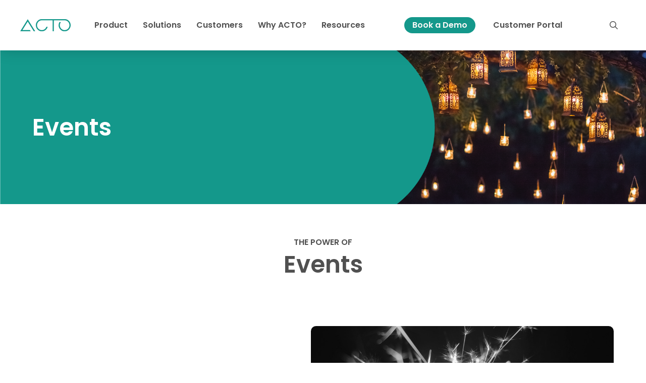

--- FILE ---
content_type: text/html; charset=UTF-8
request_url: https://acto.com/platform/events-capability/
body_size: 37435
content:
<!DOCTYPE html>
<html class="no-js" lang="en-US">
<head>
<meta charset="UTF-8">
<meta name="viewport" content="width=device-width, initial-scale=1.0">
<link rel="pingback" href="https://acto.com/xmlrpc.php">
<meta name='robots' content='index, follow, max-image-preview:large, max-snippet:-1, max-video-preview:-1' />

	<!-- This site is optimized with the Yoast SEO plugin v26.4 - https://yoast.com/wordpress/plugins/seo/ -->
	<title>Events Capability | Sales Meetings for Life Sciences | ACTO</title>
<link data-rocket-prefetch href="https://fonts.googleapis.com" rel="dns-prefetch">
<link data-rocket-prefetch href="https://www.googletagmanager.com" rel="dns-prefetch">
<link data-rocket-prefetch href="https://go.acto.com" rel="dns-prefetch">
<link data-rocket-prefetch href="https://ws.zoominfo.com" rel="dns-prefetch">
<link data-rocket-prefetch href="https://connect.facebook.net" rel="dns-prefetch">
<link data-rocket-prefetch href="https://snap.licdn.com" rel="dns-prefetch">
<link data-rocket-prefetch href="https://static.ads-twitter.com" rel="dns-prefetch">
<link data-rocket-prefetch href="https://www.google-analytics.com" rel="dns-prefetch">
<link data-rocket-prefetch href="https://cdn-cookieyes.com" rel="dns-prefetch">
<link data-rocket-prefetch href="https://tracking.g2crowd.com" rel="dns-prefetch">
<link data-rocket-prefetch href="https://googleads.g.doubleclick.net" rel="dns-prefetch">
<link data-rocket-preload as="style" href="https://fonts.googleapis.com/css?family=Poppins%3A400%2C400i%2C700%2C700i%2C600%7CPoppins%3A400%2C400i%2C700%2C700i%2C600%2C600i%7CPoppins%3A400%2C400i%2C700%2C700i&#038;subset=latin%2Clatin-ext&#038;display=swap" rel="preload">
<link href="https://fonts.googleapis.com/css?family=Poppins%3A400%2C400i%2C700%2C700i%2C600%7CPoppins%3A400%2C400i%2C700%2C700i%2C600%2C600i%7CPoppins%3A400%2C400i%2C700%2C700i&#038;subset=latin%2Clatin-ext&#038;display=swap" media="print" onload="this.media=&#039;all&#039;" rel="stylesheet">
<noscript><link rel="stylesheet" href="https://fonts.googleapis.com/css?family=Poppins%3A400%2C400i%2C700%2C700i%2C600%7CPoppins%3A400%2C400i%2C700%2C700i%2C600%2C600i%7CPoppins%3A400%2C400i%2C700%2C700i&#038;subset=latin%2Clatin-ext&#038;display=swap"></noscript><link rel="preload" data-rocket-preload as="image" href="https://acto.com/wp-content/uploads/2023/08/Platform-Events-Header-01.png" fetchpriority="high">
	<meta name="description" content="Get the most out of your pharma NSMs, POAs, and other pharma sales meetings by connecting pre-event home study, live meeting training, and post-event pull-through." />
	<link rel="canonical" href="https://acto.com/platform/events-capability/" />
	<meta property="og:locale" content="en_US" />
	<meta property="og:type" content="article" />
	<meta property="og:title" content="Events Capability | Sales Meetings for Life Sciences | ACTO" />
	<meta property="og:description" content="Get the most out of your pharma NSMs, POAs, and other pharma sales meetings by connecting pre-event home study, live meeting training, and post-event pull-through." />
	<meta property="og:url" content="https://acto.com/platform/events-capability/" />
	<meta property="og:site_name" content="ACTO" />
	<meta property="article:modified_time" content="2025-10-22T23:02:45+00:00" />
	<meta property="og:image" content="https://acto.com/wp-content/uploads/2023/08/Sparklers.jpg" />
	<meta name="twitter:card" content="summary_large_image" />
	<meta name="twitter:label1" content="Est. reading time" />
	<meta name="twitter:data1" content="4 minutes" />
	<script type="application/ld+json" class="yoast-schema-graph">{"@context":"https://schema.org","@graph":[{"@type":"WebPage","@id":"https://acto.com/platform/events-capability/","url":"https://acto.com/platform/events-capability/","name":"Events Capability | Sales Meetings for Life Sciences | ACTO","isPartOf":{"@id":"https://acto.com/#website"},"primaryImageOfPage":{"@id":"https://acto.com/platform/events-capability/#primaryimage"},"image":{"@id":"https://acto.com/platform/events-capability/#primaryimage"},"thumbnailUrl":"https://acto.com/wp-content/uploads/2023/08/Sparklers.jpg","datePublished":"2023-08-15T14:41:10+00:00","dateModified":"2025-10-22T23:02:45+00:00","description":"Get the most out of your pharma NSMs, POAs, and other pharma sales meetings by connecting pre-event home study, live meeting training, and post-event pull-through.","breadcrumb":{"@id":"https://acto.com/platform/events-capability/#breadcrumb"},"inLanguage":"en-US","potentialAction":[{"@type":"ReadAction","target":["https://acto.com/platform/events-capability/"]}]},{"@type":"ImageObject","inLanguage":"en-US","@id":"https://acto.com/platform/events-capability/#primaryimage","url":"https://acto.com/wp-content/uploads/2023/08/Sparklers.jpg","contentUrl":"https://acto.com/wp-content/uploads/2023/08/Sparklers.jpg"},{"@type":"BreadcrumbList","@id":"https://acto.com/platform/events-capability/#breadcrumb","itemListElement":[{"@type":"ListItem","position":1,"name":"Home","item":"https://acto.com/"},{"@type":"ListItem","position":2,"name":"AI-Powered Intelligent Field Excellence Platform &#8211; Overview","item":"https://acto.com/platform/"},{"@type":"ListItem","position":3,"name":"Events Capability | Sales Meetings for Life Sciences"}]},{"@type":"WebSite","@id":"https://acto.com/#website","url":"https://acto.com/","name":"ACTO","description":"","publisher":{"@id":"https://acto.com/#organization"},"potentialAction":[{"@type":"SearchAction","target":{"@type":"EntryPoint","urlTemplate":"https://acto.com/?s={search_term_string}"},"query-input":{"@type":"PropertyValueSpecification","valueRequired":true,"valueName":"search_term_string"}}],"inLanguage":"en-US"},{"@type":"Organization","@id":"https://acto.com/#organization","name":"ACTO","url":"https://acto.com/","logo":{"@type":"ImageObject","inLanguage":"en-US","@id":"https://acto.com/#/schema/logo/image/","url":"https://acto.com/wp-content/uploads/2024/02/ACTOlogo.png","contentUrl":"https://acto.com/wp-content/uploads/2024/02/ACTOlogo.png","width":1897,"height":649,"caption":"ACTO"},"image":{"@id":"https://acto.com/#/schema/logo/image/"},"sameAs":["https://www.linkedin.com/company/9375168"]}]}</script>
	<!-- / Yoast SEO plugin. -->


<link href='https://fonts.gstatic.com' crossorigin rel='preconnect' />
<link rel="alternate" type="application/rss+xml" title="ACTO &raquo; Feed" href="https://acto.com/feed/" />
<link rel="alternate" title="oEmbed (JSON)" type="application/json+oembed" href="https://acto.com/wp-json/oembed/1.0/embed?url=https%3A%2F%2Facto.com%2Fplatform%2Fevents-capability%2F" />
<link rel="alternate" title="oEmbed (XML)" type="text/xml+oembed" href="https://acto.com/wp-json/oembed/1.0/embed?url=https%3A%2F%2Facto.com%2Fplatform%2Fevents-capability%2F&#038;format=xml" />
<style id='wp-img-auto-sizes-contain-inline-css' type='text/css'>
img:is([sizes=auto i],[sizes^="auto," i]){contain-intrinsic-size:3000px 1500px}
/*# sourceURL=wp-img-auto-sizes-contain-inline-css */
</style>
<style id='wp-emoji-styles-inline-css' type='text/css'>

	img.wp-smiley, img.emoji {
		display: inline !important;
		border: none !important;
		box-shadow: none !important;
		height: 1em !important;
		width: 1em !important;
		margin: 0 0.07em !important;
		vertical-align: -0.1em !important;
		background: none !important;
		padding: 0 !important;
	}
/*# sourceURL=wp-emoji-styles-inline-css */
</style>
<style id='wp-block-library-inline-css' type='text/css'>
:root{--wp-block-synced-color:#7a00df;--wp-block-synced-color--rgb:122,0,223;--wp-bound-block-color:var(--wp-block-synced-color);--wp-editor-canvas-background:#ddd;--wp-admin-theme-color:#007cba;--wp-admin-theme-color--rgb:0,124,186;--wp-admin-theme-color-darker-10:#006ba1;--wp-admin-theme-color-darker-10--rgb:0,107,160.5;--wp-admin-theme-color-darker-20:#005a87;--wp-admin-theme-color-darker-20--rgb:0,90,135;--wp-admin-border-width-focus:2px}@media (min-resolution:192dpi){:root{--wp-admin-border-width-focus:1.5px}}.wp-element-button{cursor:pointer}:root .has-very-light-gray-background-color{background-color:#eee}:root .has-very-dark-gray-background-color{background-color:#313131}:root .has-very-light-gray-color{color:#eee}:root .has-very-dark-gray-color{color:#313131}:root .has-vivid-green-cyan-to-vivid-cyan-blue-gradient-background{background:linear-gradient(135deg,#00d084,#0693e3)}:root .has-purple-crush-gradient-background{background:linear-gradient(135deg,#34e2e4,#4721fb 50%,#ab1dfe)}:root .has-hazy-dawn-gradient-background{background:linear-gradient(135deg,#faaca8,#dad0ec)}:root .has-subdued-olive-gradient-background{background:linear-gradient(135deg,#fafae1,#67a671)}:root .has-atomic-cream-gradient-background{background:linear-gradient(135deg,#fdd79a,#004a59)}:root .has-nightshade-gradient-background{background:linear-gradient(135deg,#330968,#31cdcf)}:root .has-midnight-gradient-background{background:linear-gradient(135deg,#020381,#2874fc)}:root{--wp--preset--font-size--normal:16px;--wp--preset--font-size--huge:42px}.has-regular-font-size{font-size:1em}.has-larger-font-size{font-size:2.625em}.has-normal-font-size{font-size:var(--wp--preset--font-size--normal)}.has-huge-font-size{font-size:var(--wp--preset--font-size--huge)}.has-text-align-center{text-align:center}.has-text-align-left{text-align:left}.has-text-align-right{text-align:right}.has-fit-text{white-space:nowrap!important}#end-resizable-editor-section{display:none}.aligncenter{clear:both}.items-justified-left{justify-content:flex-start}.items-justified-center{justify-content:center}.items-justified-right{justify-content:flex-end}.items-justified-space-between{justify-content:space-between}.screen-reader-text{border:0;clip-path:inset(50%);height:1px;margin:-1px;overflow:hidden;padding:0;position:absolute;width:1px;word-wrap:normal!important}.screen-reader-text:focus{background-color:#ddd;clip-path:none;color:#444;display:block;font-size:1em;height:auto;left:5px;line-height:normal;padding:15px 23px 14px;text-decoration:none;top:5px;width:auto;z-index:100000}html :where(.has-border-color){border-style:solid}html :where([style*=border-top-color]){border-top-style:solid}html :where([style*=border-right-color]){border-right-style:solid}html :where([style*=border-bottom-color]){border-bottom-style:solid}html :where([style*=border-left-color]){border-left-style:solid}html :where([style*=border-width]){border-style:solid}html :where([style*=border-top-width]){border-top-style:solid}html :where([style*=border-right-width]){border-right-style:solid}html :where([style*=border-bottom-width]){border-bottom-style:solid}html :where([style*=border-left-width]){border-left-style:solid}html :where(img[class*=wp-image-]){height:auto;max-width:100%}:where(figure){margin:0 0 1em}html :where(.is-position-sticky){--wp-admin--admin-bar--position-offset:var(--wp-admin--admin-bar--height,0px)}@media screen and (max-width:600px){html :where(.is-position-sticky){--wp-admin--admin-bar--position-offset:0px}}

/*# sourceURL=wp-block-library-inline-css */
</style><style id='global-styles-inline-css' type='text/css'>
:root{--wp--preset--aspect-ratio--square: 1;--wp--preset--aspect-ratio--4-3: 4/3;--wp--preset--aspect-ratio--3-4: 3/4;--wp--preset--aspect-ratio--3-2: 3/2;--wp--preset--aspect-ratio--2-3: 2/3;--wp--preset--aspect-ratio--16-9: 16/9;--wp--preset--aspect-ratio--9-16: 9/16;--wp--preset--color--black: #000000;--wp--preset--color--cyan-bluish-gray: #abb8c3;--wp--preset--color--white: #ffffff;--wp--preset--color--pale-pink: #f78da7;--wp--preset--color--vivid-red: #cf2e2e;--wp--preset--color--luminous-vivid-orange: #ff6900;--wp--preset--color--luminous-vivid-amber: #fcb900;--wp--preset--color--light-green-cyan: #7bdcb5;--wp--preset--color--vivid-green-cyan: #00d084;--wp--preset--color--pale-cyan-blue: #8ed1fc;--wp--preset--color--vivid-cyan-blue: #0693e3;--wp--preset--color--vivid-purple: #9b51e0;--wp--preset--gradient--vivid-cyan-blue-to-vivid-purple: linear-gradient(135deg,rgb(6,147,227) 0%,rgb(155,81,224) 100%);--wp--preset--gradient--light-green-cyan-to-vivid-green-cyan: linear-gradient(135deg,rgb(122,220,180) 0%,rgb(0,208,130) 100%);--wp--preset--gradient--luminous-vivid-amber-to-luminous-vivid-orange: linear-gradient(135deg,rgb(252,185,0) 0%,rgb(255,105,0) 100%);--wp--preset--gradient--luminous-vivid-orange-to-vivid-red: linear-gradient(135deg,rgb(255,105,0) 0%,rgb(207,46,46) 100%);--wp--preset--gradient--very-light-gray-to-cyan-bluish-gray: linear-gradient(135deg,rgb(238,238,238) 0%,rgb(169,184,195) 100%);--wp--preset--gradient--cool-to-warm-spectrum: linear-gradient(135deg,rgb(74,234,220) 0%,rgb(151,120,209) 20%,rgb(207,42,186) 40%,rgb(238,44,130) 60%,rgb(251,105,98) 80%,rgb(254,248,76) 100%);--wp--preset--gradient--blush-light-purple: linear-gradient(135deg,rgb(255,206,236) 0%,rgb(152,150,240) 100%);--wp--preset--gradient--blush-bordeaux: linear-gradient(135deg,rgb(254,205,165) 0%,rgb(254,45,45) 50%,rgb(107,0,62) 100%);--wp--preset--gradient--luminous-dusk: linear-gradient(135deg,rgb(255,203,112) 0%,rgb(199,81,192) 50%,rgb(65,88,208) 100%);--wp--preset--gradient--pale-ocean: linear-gradient(135deg,rgb(255,245,203) 0%,rgb(182,227,212) 50%,rgb(51,167,181) 100%);--wp--preset--gradient--electric-grass: linear-gradient(135deg,rgb(202,248,128) 0%,rgb(113,206,126) 100%);--wp--preset--gradient--midnight: linear-gradient(135deg,rgb(2,3,129) 0%,rgb(40,116,252) 100%);--wp--preset--font-size--small: 13px;--wp--preset--font-size--medium: 20px;--wp--preset--font-size--large: 36px;--wp--preset--font-size--x-large: 42px;--wp--preset--spacing--20: 0.44rem;--wp--preset--spacing--30: 0.67rem;--wp--preset--spacing--40: 1rem;--wp--preset--spacing--50: 1.5rem;--wp--preset--spacing--60: 2.25rem;--wp--preset--spacing--70: 3.38rem;--wp--preset--spacing--80: 5.06rem;--wp--preset--shadow--natural: 6px 6px 9px rgba(0, 0, 0, 0.2);--wp--preset--shadow--deep: 12px 12px 50px rgba(0, 0, 0, 0.4);--wp--preset--shadow--sharp: 6px 6px 0px rgba(0, 0, 0, 0.2);--wp--preset--shadow--outlined: 6px 6px 0px -3px rgb(255, 255, 255), 6px 6px rgb(0, 0, 0);--wp--preset--shadow--crisp: 6px 6px 0px rgb(0, 0, 0);}:where(.is-layout-flex){gap: 0.5em;}:where(.is-layout-grid){gap: 0.5em;}body .is-layout-flex{display: flex;}.is-layout-flex{flex-wrap: wrap;align-items: center;}.is-layout-flex > :is(*, div){margin: 0;}body .is-layout-grid{display: grid;}.is-layout-grid > :is(*, div){margin: 0;}:where(.wp-block-columns.is-layout-flex){gap: 2em;}:where(.wp-block-columns.is-layout-grid){gap: 2em;}:where(.wp-block-post-template.is-layout-flex){gap: 1.25em;}:where(.wp-block-post-template.is-layout-grid){gap: 1.25em;}.has-black-color{color: var(--wp--preset--color--black) !important;}.has-cyan-bluish-gray-color{color: var(--wp--preset--color--cyan-bluish-gray) !important;}.has-white-color{color: var(--wp--preset--color--white) !important;}.has-pale-pink-color{color: var(--wp--preset--color--pale-pink) !important;}.has-vivid-red-color{color: var(--wp--preset--color--vivid-red) !important;}.has-luminous-vivid-orange-color{color: var(--wp--preset--color--luminous-vivid-orange) !important;}.has-luminous-vivid-amber-color{color: var(--wp--preset--color--luminous-vivid-amber) !important;}.has-light-green-cyan-color{color: var(--wp--preset--color--light-green-cyan) !important;}.has-vivid-green-cyan-color{color: var(--wp--preset--color--vivid-green-cyan) !important;}.has-pale-cyan-blue-color{color: var(--wp--preset--color--pale-cyan-blue) !important;}.has-vivid-cyan-blue-color{color: var(--wp--preset--color--vivid-cyan-blue) !important;}.has-vivid-purple-color{color: var(--wp--preset--color--vivid-purple) !important;}.has-black-background-color{background-color: var(--wp--preset--color--black) !important;}.has-cyan-bluish-gray-background-color{background-color: var(--wp--preset--color--cyan-bluish-gray) !important;}.has-white-background-color{background-color: var(--wp--preset--color--white) !important;}.has-pale-pink-background-color{background-color: var(--wp--preset--color--pale-pink) !important;}.has-vivid-red-background-color{background-color: var(--wp--preset--color--vivid-red) !important;}.has-luminous-vivid-orange-background-color{background-color: var(--wp--preset--color--luminous-vivid-orange) !important;}.has-luminous-vivid-amber-background-color{background-color: var(--wp--preset--color--luminous-vivid-amber) !important;}.has-light-green-cyan-background-color{background-color: var(--wp--preset--color--light-green-cyan) !important;}.has-vivid-green-cyan-background-color{background-color: var(--wp--preset--color--vivid-green-cyan) !important;}.has-pale-cyan-blue-background-color{background-color: var(--wp--preset--color--pale-cyan-blue) !important;}.has-vivid-cyan-blue-background-color{background-color: var(--wp--preset--color--vivid-cyan-blue) !important;}.has-vivid-purple-background-color{background-color: var(--wp--preset--color--vivid-purple) !important;}.has-black-border-color{border-color: var(--wp--preset--color--black) !important;}.has-cyan-bluish-gray-border-color{border-color: var(--wp--preset--color--cyan-bluish-gray) !important;}.has-white-border-color{border-color: var(--wp--preset--color--white) !important;}.has-pale-pink-border-color{border-color: var(--wp--preset--color--pale-pink) !important;}.has-vivid-red-border-color{border-color: var(--wp--preset--color--vivid-red) !important;}.has-luminous-vivid-orange-border-color{border-color: var(--wp--preset--color--luminous-vivid-orange) !important;}.has-luminous-vivid-amber-border-color{border-color: var(--wp--preset--color--luminous-vivid-amber) !important;}.has-light-green-cyan-border-color{border-color: var(--wp--preset--color--light-green-cyan) !important;}.has-vivid-green-cyan-border-color{border-color: var(--wp--preset--color--vivid-green-cyan) !important;}.has-pale-cyan-blue-border-color{border-color: var(--wp--preset--color--pale-cyan-blue) !important;}.has-vivid-cyan-blue-border-color{border-color: var(--wp--preset--color--vivid-cyan-blue) !important;}.has-vivid-purple-border-color{border-color: var(--wp--preset--color--vivid-purple) !important;}.has-vivid-cyan-blue-to-vivid-purple-gradient-background{background: var(--wp--preset--gradient--vivid-cyan-blue-to-vivid-purple) !important;}.has-light-green-cyan-to-vivid-green-cyan-gradient-background{background: var(--wp--preset--gradient--light-green-cyan-to-vivid-green-cyan) !important;}.has-luminous-vivid-amber-to-luminous-vivid-orange-gradient-background{background: var(--wp--preset--gradient--luminous-vivid-amber-to-luminous-vivid-orange) !important;}.has-luminous-vivid-orange-to-vivid-red-gradient-background{background: var(--wp--preset--gradient--luminous-vivid-orange-to-vivid-red) !important;}.has-very-light-gray-to-cyan-bluish-gray-gradient-background{background: var(--wp--preset--gradient--very-light-gray-to-cyan-bluish-gray) !important;}.has-cool-to-warm-spectrum-gradient-background{background: var(--wp--preset--gradient--cool-to-warm-spectrum) !important;}.has-blush-light-purple-gradient-background{background: var(--wp--preset--gradient--blush-light-purple) !important;}.has-blush-bordeaux-gradient-background{background: var(--wp--preset--gradient--blush-bordeaux) !important;}.has-luminous-dusk-gradient-background{background: var(--wp--preset--gradient--luminous-dusk) !important;}.has-pale-ocean-gradient-background{background: var(--wp--preset--gradient--pale-ocean) !important;}.has-electric-grass-gradient-background{background: var(--wp--preset--gradient--electric-grass) !important;}.has-midnight-gradient-background{background: var(--wp--preset--gradient--midnight) !important;}.has-small-font-size{font-size: var(--wp--preset--font-size--small) !important;}.has-medium-font-size{font-size: var(--wp--preset--font-size--medium) !important;}.has-large-font-size{font-size: var(--wp--preset--font-size--large) !important;}.has-x-large-font-size{font-size: var(--wp--preset--font-size--x-large) !important;}
/*# sourceURL=global-styles-inline-css */
</style>

<style id='classic-theme-styles-inline-css' type='text/css'>
/*! This file is auto-generated */
.wp-block-button__link{color:#fff;background-color:#32373c;border-radius:9999px;box-shadow:none;text-decoration:none;padding:calc(.667em + 2px) calc(1.333em + 2px);font-size:1.125em}.wp-block-file__button{background:#32373c;color:#fff;text-decoration:none}
/*# sourceURL=/wp-includes/css/classic-themes.min.css */
</style>
<link data-minify="1" rel='stylesheet' id='x-stack-css' href='https://acto.com/wp-content/cache/min/1/wp-content/themes/pro/framework/dist/css/site/stacks/integrity-light.css?ver=1761234275' type='text/css' media='all' />
<link rel='stylesheet' id='x-child-css' href='https://acto.com/wp-content/themes/pro-child/style.css?ver=6.4.12' type='text/css' media='all' />
<style id='cs-inline-css' type='text/css'>
@media (min-width:1200px){.x-hide-xl{display:none !important;}}@media (min-width:979px) and (max-width:1199.98px){.x-hide-lg{display:none !important;}}@media (min-width:767px) and (max-width:978.98px){.x-hide-md{display:none !important;}}@media (min-width:480px) and (max-width:766.98px){.x-hide-sm{display:none !important;}}@media (max-width:479.98px){.x-hide-xs{display:none !important;}} a,h1 a:hover,h2 a:hover,h3 a:hover,h4 a:hover,h5 a:hover,h6 a:hover,.x-breadcrumb-wrap a:hover,.widget ul li a:hover,.widget ol li a:hover,.widget.widget_text ul li a,.widget.widget_text ol li a,.widget_nav_menu .current-menu-item > a,.x-accordion-heading .x-accordion-toggle:hover,.x-comment-author a:hover,.x-comment-time:hover,.x-recent-posts a:hover .h-recent-posts{color:#14988b;}a:hover,.widget.widget_text ul li a:hover,.widget.widget_text ol li a:hover,.x-twitter-widget ul li a:hover{color:#505050;}.rev_slider_wrapper,a.x-img-thumbnail:hover,.x-slider-container.below,.page-template-template-blank-3-php .x-slider-container.above,.page-template-template-blank-6-php .x-slider-container.above{border-color:#14988b;}.entry-thumb:before,.x-pagination span.current,.woocommerce-pagination span[aria-current],.flex-direction-nav a,.flex-control-nav a:hover,.flex-control-nav a.flex-active,.mejs-time-current,.x-dropcap,.x-skill-bar .bar,.x-pricing-column.featured h2,.h-comments-title small,.x-entry-share .x-share:hover,.x-highlight,.x-recent-posts .x-recent-posts-img:after{background-color:#14988b;}.x-nav-tabs > .active > a,.x-nav-tabs > .active > a:hover{box-shadow:inset 0 3px 0 0 #14988b;}.x-main{width:calc(72% - 2.463055%);}.x-sidebar{width:calc(100% - 2.463055% - 72%);}.x-comment-author,.x-comment-time,.comment-form-author label,.comment-form-email label,.comment-form-url label,.comment-form-rating label,.comment-form-comment label,.widget_calendar #wp-calendar caption,.widget.widget_rss li .rsswidget{font-family:"Poppins",sans-serif;font-weight:600;}.p-landmark-sub,.p-meta,input,button,select,textarea{font-family:"Poppins",sans-serif;}.widget ul li a,.widget ol li a,.x-comment-time{color:#505050;}.widget_text ol li a,.widget_text ul li a{color:#14988b;}.widget_text ol li a:hover,.widget_text ul li a:hover{color:#505050;}.comment-form-author label,.comment-form-email label,.comment-form-url label,.comment-form-rating label,.comment-form-comment label,.widget_calendar #wp-calendar th,.p-landmark-sub strong,.widget_tag_cloud .tagcloud a:hover,.widget_tag_cloud .tagcloud a:active,.entry-footer a:hover,.entry-footer a:active,.x-breadcrumbs .current,.x-comment-author,.x-comment-author a{color:#505050;}.widget_calendar #wp-calendar th{border-color:#505050;}.h-feature-headline span i{background-color:#505050;}@media (max-width:978.98px){}html{font-size:12px;}@media (min-width:500px){html{font-size:calc(12px + (16 - 12) * ((100vw - 500px) / (1000 - 500)));}}@media (min-width:1000px){html{font-size:16px;}}body{font-style:normal;font-weight:400;color:#505050;background-color:rgb(255,255,255);}.w-b{font-weight:400 !important;}h1,h2,h3,h4,h5,h6,.h1,.h2,.h3,.h4,.h5,.h6{font-family:"Poppins",sans-serif;font-style:normal;font-weight:600;}h1,.h1{letter-spacing:0.035em;}h2,.h2{letter-spacing:0.035em;}h3,.h3{letter-spacing:0.035em;}h4,.h4{letter-spacing:0.035em;}h5,.h5{letter-spacing:0.035em;}h6,.h6{letter-spacing:0.035em;}.w-h{font-weight:600 !important;}.x-container.width{width:90%;}.x-container.max{max-width:1200px;}.x-bar-content.x-container.width{flex-basis:90%;}.x-main.full{float:none;clear:both;display:block;width:auto;}@media (max-width:978.98px){.x-main.full,.x-main.left,.x-main.right,.x-sidebar.left,.x-sidebar.right{float:none;display:block;width:auto !important;}}.entry-header,.entry-content{font-size:1.2rem;}body,input,button,select,textarea{font-family:"Poppins",sans-serif;}h1,h2,h3,h4,h5,h6,.h1,.h2,.h3,.h4,.h5,.h6,h1 a,h2 a,h3 a,h4 a,h5 a,h6 a,.h1 a,.h2 a,.h3 a,.h4 a,.h5 a,.h6 a,blockquote{color:#505050;}.cfc-h-tx{color:#505050 !important;}.cfc-h-bd{border-color:#505050 !important;}.cfc-h-bg{background-color:#505050 !important;}.cfc-b-tx{color:#505050 !important;}.cfc-b-bd{border-color:#505050 !important;}.cfc-b-bg{background-color:#505050 !important;}.x-btn,.button,[type="submit"]{color:#ffffff;border-color:#ac1100;background-color:#ff2a13;margin-bottom:0.25em;text-shadow:0 0.075em 0.075em rgba(0,0,0,0.5);box-shadow:0 0.25em 0 0 #a71000,0 4px 9px rgba(0,0,0,0.75);border-radius:0.25em;}.x-btn:hover,.button:hover,[type="submit"]:hover{color:#ffffff;border-color:#600900;background-color:#ef2201;margin-bottom:0.25em;text-shadow:0 0.075em 0.075em rgba(0,0,0,0.5);box-shadow:0 0.25em 0 0 #a71000,0 4px 9px rgba(0,0,0,0.75);}.x-btn.x-btn-real,.x-btn.x-btn-real:hover{margin-bottom:0.25em;text-shadow:0 0.075em 0.075em rgba(0,0,0,0.65);}.x-btn.x-btn-real{box-shadow:0 0.25em 0 0 #a71000,0 4px 9px rgba(0,0,0,0.75);}.x-btn.x-btn-real:hover{box-shadow:0 0.25em 0 0 #a71000,0 4px 9px rgba(0,0,0,0.75);}.x-btn.x-btn-flat,.x-btn.x-btn-flat:hover{margin-bottom:0;text-shadow:0 0.075em 0.075em rgba(0,0,0,0.65);box-shadow:none;}.x-btn.x-btn-transparent,.x-btn.x-btn-transparent:hover{margin-bottom:0;border-width:3px;text-shadow:none;text-transform:uppercase;background-color:transparent;box-shadow:none;}.bg .mejs-container,.x-video .mejs-container{position:unset !important;} @font-face{font-family:'FontAwesomePro';font-style:normal;font-weight:900;font-display:block;src:url('https://acto.com/wp-content/themes/pro/cornerstone/assets/fonts/fa-solid-900.woff2?ver=6.4.2') format('woff2'),url('https://acto.com/wp-content/themes/pro/cornerstone/assets/fonts/fa-solid-900.ttf?ver=6.4.2') format('truetype');}[data-x-fa-pro-icon]{font-family:"FontAwesomePro" !important;}[data-x-fa-pro-icon]:before{content:attr(data-x-fa-pro-icon);}[data-x-icon],[data-x-icon-o],[data-x-icon-l],[data-x-icon-s],[data-x-icon-b],[data-x-icon-sr],[data-x-icon-ss],[data-x-icon-sl],[data-x-fa-pro-icon],[class*="cs-fa-"]{display:inline-flex;font-style:normal;font-weight:400;text-decoration:inherit;text-rendering:auto;-webkit-font-smoothing:antialiased;-moz-osx-font-smoothing:grayscale;}[data-x-icon].left,[data-x-icon-o].left,[data-x-icon-l].left,[data-x-icon-s].left,[data-x-icon-b].left,[data-x-icon-sr].left,[data-x-icon-ss].left,[data-x-icon-sl].left,[data-x-fa-pro-icon].left,[class*="cs-fa-"].left{margin-right:0.5em;}[data-x-icon].right,[data-x-icon-o].right,[data-x-icon-l].right,[data-x-icon-s].right,[data-x-icon-b].right,[data-x-icon-sr].right,[data-x-icon-ss].right,[data-x-icon-sl].right,[data-x-fa-pro-icon].right,[class*="cs-fa-"].right{margin-left:0.5em;}[data-x-icon]:before,[data-x-icon-o]:before,[data-x-icon-l]:before,[data-x-icon-s]:before,[data-x-icon-b]:before,[data-x-icon-sr]:before,[data-x-icon-ss]:before,[data-x-icon-sl]:before,[data-x-fa-pro-icon]:before,[class*="cs-fa-"]:before{line-height:1;}@font-face{font-family:'FontAwesome';font-style:normal;font-weight:900;font-display:block;src:url('https://acto.com/wp-content/themes/pro/cornerstone/assets/fonts/fa-solid-900.woff2?ver=6.4.2') format('woff2'),url('https://acto.com/wp-content/themes/pro/cornerstone/assets/fonts/fa-solid-900.ttf?ver=6.4.2') format('truetype');}[data-x-icon],[data-x-icon-s],[data-x-icon][class*="cs-fa-"]{font-family:"FontAwesome" !important;font-weight:900;}[data-x-icon]:before,[data-x-icon][class*="cs-fa-"]:before{content:attr(data-x-icon);}[data-x-icon-s]:before{content:attr(data-x-icon-s);}@font-face{font-family:'FontAwesomeRegular';font-style:normal;font-weight:400;font-display:block;src:url('https://acto.com/wp-content/themes/pro/cornerstone/assets/fonts/fa-regular-400.woff2?ver=6.4.2') format('woff2'),url('https://acto.com/wp-content/themes/pro/cornerstone/assets/fonts/fa-regular-400.ttf?ver=6.4.2') format('truetype');}@font-face{font-family:'FontAwesomePro';font-style:normal;font-weight:400;font-display:block;src:url('https://acto.com/wp-content/themes/pro/cornerstone/assets/fonts/fa-regular-400.woff2?ver=6.4.2') format('woff2'),url('https://acto.com/wp-content/themes/pro/cornerstone/assets/fonts/fa-regular-400.ttf?ver=6.4.2') format('truetype');}[data-x-icon-o]{font-family:"FontAwesomeRegular" !important;}[data-x-icon-o]:before{content:attr(data-x-icon-o);}@font-face{font-family:'FontAwesomeLight';font-style:normal;font-weight:300;font-display:block;src:url('https://acto.com/wp-content/themes/pro/cornerstone/assets/fonts/fa-light-300.woff2?ver=6.4.2') format('woff2'),url('https://acto.com/wp-content/themes/pro/cornerstone/assets/fonts/fa-light-300.ttf?ver=6.4.2') format('truetype');}@font-face{font-family:'FontAwesomePro';font-style:normal;font-weight:300;font-display:block;src:url('https://acto.com/wp-content/themes/pro/cornerstone/assets/fonts/fa-light-300.woff2?ver=6.4.2') format('woff2'),url('https://acto.com/wp-content/themes/pro/cornerstone/assets/fonts/fa-light-300.ttf?ver=6.4.2') format('truetype');}[data-x-icon-l]{font-family:"FontAwesomeLight" !important;font-weight:300;}[data-x-icon-l]:before{content:attr(data-x-icon-l);}@font-face{font-family:'FontAwesomeBrands';font-style:normal;font-weight:normal;font-display:block;src:url('https://acto.com/wp-content/themes/pro/cornerstone/assets/fonts/fa-brands-400.woff2?ver=6.4.2') format('woff2'),url('https://acto.com/wp-content/themes/pro/cornerstone/assets/fonts/fa-brands-400.ttf?ver=6.4.2') format('truetype');}[data-x-icon-b]{font-family:"FontAwesomeBrands" !important;}[data-x-icon-b]:before{content:attr(data-x-icon-b);}.widget.widget_rss li .rsswidget:before{content:"\f35d";padding-right:0.4em;font-family:"FontAwesome";} .msx-0.x-bar{height:100px;border-top-width:0;border-right-width:0;border-bottom-width:0;border-left-width:0;font-size:1em;background-color:#ffffff;box-shadow:0px 3px 25px 0px rgba(0,0,0,0.15);z-index:9998;}.msx-0 .x-bar-content{flex-direction:row;justify-content:space-between;align-items:center;flex-grow:0;flex-shrink:1;flex-basis:100%;height:100px;max-width:1200px;}.msx-0.x-bar-outer-spacers:after,.msx-0.x-bar-outer-spacers:before{flex-basis:20px;width:20px!important;height:20px;}.msx-0.x-bar-space{font-size:1em;height:100px;}.msx-1{transform-origin:100% 50%;}.msx-2{transform:translate(-15px,-46px);}.msx-4{transform:translate(-15px,-48px);}.msx-5.x-bar-container{flex-direction:row;justify-content:space-between;}.msx-6.x-bar-container{align-items:center;flex-grow:0;flex-shrink:1;flex-basis:auto;border-top-width:0;border-right-width:0;border-bottom-width:0;border-left-width:0;font-size:1em;z-index:auto;}.msx-7.x-bar-container{flex-direction:column;justify-content:center;margin-top:0px;margin-right:32px;margin-bottom:0px;margin-left:0px;}.msx-8.x-image{font-size:1em;max-width:100px;border-top-width:0;border-right-width:0;border-bottom-width:0;border-left-width:0;}.msx-a.x-anchor {border-top-width:0;border-right-width:0;border-bottom-width:0;border-left-width:0;font-size:1em;}.msx-b.x-anchor {background-color:rgba(255,255,255,1);}.msx-c.x-anchor .x-anchor-content {flex-direction:row;}.msx-d.x-anchor .x-anchor-content {justify-content:center;}.msx-e.x-anchor .x-anchor-content {align-items:center;}.msx-f.x-anchor .x-anchor-content {padding-top:7px;padding-right:10px;padding-bottom:7px;padding-left:10px;}.msx-f > .is-primary {width:100%;height:4px;color:#14988b;}.msx-g.x-anchor .x-anchor-text {margin-top:5px;margin-bottom:5px;}.msx-h.x-anchor .x-anchor-text {margin-right:5px;}.msx-i.x-anchor .x-anchor-text {margin-left:5px;}.msx-j.x-anchor .x-anchor-text-primary {font-family:"Poppins",sans-serif;font-weight:600;color:#505050;}.msx-j.x-anchor:hover .x-anchor-text-primary,.msx-j.x-anchor[class*="active"] .x-anchor-text-primary,[data-x-effect-provider*="colors"]:hover .msx-j.x-anchor .x-anchor-text-primary {color:#14988b;}.msx-k.x-anchor .x-anchor-text-primary {font-size:16px;}.msx-l.x-anchor .x-anchor-text-primary {font-style:normal;line-height:1;}.msx-m > .is-primary {transform-origin:50% 50%;}.msx-n.x-anchor .x-anchor-content {flex-direction:column;}.msx-o.x-anchor .x-anchor-content {align-items:stretch;align-content:stretch;}.msx-p.x-anchor .x-anchor-content {flex-wrap:wrap;padding-right:0px;}.msx-q.x-anchor .x-anchor-content {padding-top:12.5px;padding-bottom:12.5px;}.msx-r.x-anchor .x-anchor-content {padding-left:0px;}.msx-t.x-anchor .x-anchor-content {justify-content:flex-start;}.msx-t.x-anchor .x-anchor-text {margin-right:auto;}.msx-u.x-anchor .x-anchor-content {align-content:center;padding-top:7.5px;padding-bottom:7.5px;}.msx-v.x-anchor .x-anchor-text {margin-left:10px;}.msx-w.x-anchor .x-anchor-content {align-items:flex-start;}.msx-x.x-anchor .x-anchor-text-primary {font-size:1em;}.msx-y > .is-primary {transform-origin:50% 100%;}.msx-z.x-anchor .x-anchor-content {padding-top:0.75em;padding-right:0.75em;padding-bottom:0.75em;padding-left:0.75em;}.msx-10.x-anchor .x-anchor-text-primary {font-family:inherit;font-weight:inherit;}.msx-11.x-anchor .x-anchor-text-primary {color:rgba(0,0,0,1);}.msx-11.x-anchor:hover .x-anchor-text-primary,.msx-11.x-anchor[class*="active"] .x-anchor-text-primary,[data-x-effect-provider*="colors"]:hover .msx-11.x-anchor .x-anchor-text-primary {color:rgba(0,0,0,0.5);}.msx-12.x-anchor .x-anchor-sub-indicator {margin-top:5px;margin-right:5px;margin-bottom:5px;margin-left:5px;font-size:1em;}.msx-13.x-anchor .x-anchor-sub-indicator {color:rgba(0,0,0,1);}.msx-13.x-anchor:hover .x-anchor-sub-indicator,.msx-13.x-anchor[class*="active"] .x-anchor-sub-indicator,[data-x-effect-provider*="colors"]:hover .msx-13.x-anchor .x-anchor-sub-indicator {color:rgba(0,0,0,0.5);}.msx-14.x-anchor {margin-top:0px;margin-right:20px;margin-bottom:0px;}.msx-14.x-anchor .x-anchor-content {padding-top:8px;padding-right:16px;padding-bottom:8px;padding-left:16px;}.msx-14.x-anchor .x-anchor-text-primary {font-family:"Poppins",sans-serif;font-weight:600;text-align:center;color:#FDF9F8;}.msx-15.x-anchor {margin-left:0px;border-top-left-radius:100em;border-top-right-radius:100em;border-bottom-right-radius:100em;border-bottom-left-radius:100em;background-color:#14988b;}.msx-15.x-anchor:hover,.msx-15.x-anchor[class*="active"],[data-x-effect-provider*="colors"]:hover .msx-15.x-anchor {background-color:#128A7E;}.msx-16.x-anchor {width:3em;height:3em;}.msx-16.x-anchor .x-graphic {margin-top:5px;margin-right:5px;margin-bottom:5px;margin-left:5px;}.msx-16.x-anchor .x-graphic-icon {border-top-width:0;border-right-width:0;border-bottom-width:0;border-left-width:0;}.msx-16.x-anchor .x-toggle-burger {width:10em;margin-top:3em;margin-right:0;margin-bottom:3em;margin-left:0;}.msx-16.x-anchor .x-toggle-burger-bun-t {transform:translate3d(0,calc(3em * -1),0);}.msx-16.x-anchor .x-toggle-burger-bun-b {transform:translate3d(0,3em,0);}.msx-17.x-anchor .x-graphic-icon {font-size:1em;width:1em;color:#505050;}.msx-17.x-anchor .x-toggle {color:rgba(0,0,0,1);}.msx-17.x-anchor:hover .x-toggle,.msx-17.x-anchor[class*="active"] .x-toggle,[data-x-effect-provider*="colors"]:hover .msx-17.x-anchor .x-toggle {color:rgba(0,0,0,0.5);}.msx-17.x-anchor .x-toggle-burger {font-size:2px;}.msx-18.x-anchor .x-anchor-content {padding-top:23px;padding-right:12px;padding-bottom:0px;}.msx-19.x-anchor .x-graphic-icon {font-size:1.25em;width:auto;color:rgba(0,0,0,1);}.msx-19.x-anchor:hover .x-graphic-icon,.msx-19.x-anchor[class*="active"] .x-graphic-icon,[data-x-effect-provider*="colors"]:hover .msx-19.x-anchor .x-graphic-icon {color:rgba(0,0,0,0.5);}.msx-19.x-anchor .x-toggle {color:#14988b;}.msx-19.x-anchor:hover .x-toggle,.msx-19.x-anchor[class*="active"] .x-toggle,[data-x-effect-provider*="colors"]:hover .msx-19.x-anchor .x-toggle {color:#505050;}.msx-19.x-anchor .x-toggle-burger {font-size:4px;}.msx-1a.x-anchor {margin-top:2.25em;margin-right:0px;margin-bottom:2.25em;box-shadow:0em 0.15em 0.65em 0em rgba(0,0,0,0.25);}.msx-1a.x-anchor .x-anchor-content {padding-top:0.575em;padding-right:1em;padding-bottom:0.575em;padding-left:1em;}.msx-1a.x-anchor .x-anchor-text-primary {color:rgb(255,255,255);}.msx-1b.x-anchor .x-anchor-content {align-content:flex-start;}.msx-1b.x-anchor .x-anchor-sub-indicator {font-size:24px;}.msx-1c.x-anchor .x-anchor-sub-indicator {color:#14988b;}.msx-1c.x-anchor:hover .x-anchor-sub-indicator,.msx-1c.x-anchor[class*="active"] .x-anchor-sub-indicator,[data-x-effect-provider*="colors"]:hover .msx-1c.x-anchor .x-anchor-sub-indicator {color:#505050;}.msx-1d.x-anchor .x-anchor-text {margin-left:20px;}.msx-1e {overflow-x:hidden;overflow-y:hidden;flex-direction:row;justify-content:space-between;font-size:16px;border-top-left-radius:0.5em;border-top-right-radius:0.5em;border-bottom-right-radius:0.5em;border-bottom-left-radius:0.5em;background-color:#FDF9F8;box-shadow:0em 1.25em 2em 0em rgba(0,0,0,0.15);transition-timing-function:cubic-bezier(0.400,0.000,0.200,1.000);}.msx-1f {display:flex;align-items:stretch;border-top-width:0;border-right-width:0;border-bottom-width:0;border-left-width:0;transition-duration:500ms,500ms,0s;}.msx-1f:not(.x-active) {transition-delay:0s,0s,500ms;}.msx-1g .x-dropdown {width:14em;font-size:16px;border-top-width:0;border-right-width:0;border-bottom-width:0;border-left-width:0;background-color:rgb(255,255,255);box-shadow:0em 0.15em 2em 0em rgba(0,0,0,0.15);transition-duration:500ms,500ms,0s;transition-timing-function:cubic-bezier(0.400,0.000,0.200,1.000);}.msx-1g .x-dropdown:not(.x-active) {transition-delay:0s,0s,500ms;}.msx-1h {flex-direction:column;justify-content:center;width:550px;font-size:20px;transition-timing-function:cubic-bezier(0.600,-0.280,0.735,0.045);}.msx-1i{display:flex;flex-direction:column;justify-content:flex-start;align-items:stretch;flex-shrink:0;padding-top:2.25em;padding-right:2.25em;padding-bottom:1.75em;padding-left:2.25em;}.msx-1j{flex-grow:1;}.msx-1k{flex-basis:auto;border-top-width:0;border-right-width:0;border-bottom-width:0;border-left-width:0;font-size:1em;}.msx-1l{max-width:250px;}.msx-1m{flex-grow:0;}.msx-1n{flex-shrink:1;margin-top:0em;margin-right:-0.5em;margin-bottom:0em;margin-left:-0.5em;}.msx-1o{font-size:16px;transition-duration:500ms;}.msx-1o .x-off-canvas-bg{background-color:rgba(0,0,0,0.75);transition-duration:500ms;transition-timing-function:cubic-bezier(0.400,0.000,0.200,1.000);}.msx-1o .x-off-canvas-close{width:calc(1em * 2);height:calc(1em * 2);font-size:1em;color:rgba(0,0,0,0.5);transition-duration:0.3s,500ms,500ms;transition-timing-function:ease-in-out,cubic-bezier(0.400,0.000,0.200,1.000),cubic-bezier(0.400,0.000,0.200,1.000);}.msx-1o .x-off-canvas-close:focus,.msx-1o .x-off-canvas-close:hover{color:rgba(0,0,0,1);}.msx-1o .x-off-canvas-content{display:flex;flex-direction:column;justify-content:flex-start;align-items:stretch;width:100%;max-width:24em;border-top-width:0;border-right-width:0;border-bottom-width:0;border-left-width:0;background-color:rgba(255,255,255,1);box-shadow:0em 0em 2em 0em rgba(0,0,0,0.25);transition-duration:500ms;transition-timing-function:cubic-bezier(0.400,0.000,0.200,1.000);}.msx-1p{font-size:1em;}.msx-1q [data-x-toggle-collapse]{transition-duration:300ms;transition-timing-function:cubic-bezier(0.400,0.000,0.200,1.000);}.msx-1r{flex-direction:row;align-items:center;}.msx-1s{justify-content:space-around;align-self:stretch;flex-grow:0;flex-shrink:0;flex-basis:auto;}.msx-1s > li,.msx-1s > li > a{flex-grow:0;flex-shrink:1;flex-basis:auto;}.msx-1t{flex-direction:column;align-items:stretch;}.msx-1u.x-row{z-index:9999;padding-top:1px;padding-right:1px;padding-bottom:1px;padding-left:1px;}.msx-1u > .x-row-inner{margin-top:calc(((20px / 2) + 1px) * -1);margin-right:calc(((20px / 2) + 1px) * -1);margin-bottom:calc(((20px / 2) + 1px) * -1);margin-left:calc(((20px / 2) + 1px) * -1);}.msx-1v.x-row{margin-right:auto;margin-left:auto;border-top-width:0;border-right-width:0;border-bottom-width:0;border-left-width:0;font-size:1em;}.msx-1v > .x-row-inner{flex-direction:row;justify-content:flex-start;align-items:stretch;align-content:stretch;}.msx-1v > .x-row-inner > *{margin-top:calc(20px / 2);margin-bottom:calc(20px / 2);margin-right:calc(20px / 2);margin-left:calc(20px / 2);}.msx-1w.x-row{z-index:auto;margin-top:10px;margin-bottom:0px;padding-top:0px;padding-right:10px;padding-bottom:0px;padding-left:10px;}.msx-1w > .x-row-inner{margin-top:calc((20px / 2) * -1);margin-right:calc((20px / 2) * -1);margin-bottom:calc((20px / 2) * -1);margin-left:calc((20px / 2) * -1);}.msx-1x{--gap:20px;}.msx-1y > .x-row-inner > *:nth-child(1n - 0) {flex-basis:calc(100% - clamp(0px,var(--gap),9999px));}.msx-1z > .x-row-inner > *:nth-child(1n - 0) {flex-basis:calc(100% - clamp(0px,var(--gap),9999px));}.msx-20.x-col{z-index:1;border-top-width:0;border-right-width:0;border-bottom-width:0;border-left-width:0;font-size:1em;}.msx-22.x-col{border-top-left-radius:14px;border-top-right-radius:14px;border-bottom-right-radius:14px;border-bottom-left-radius:14px;padding-top:22px;padding-right:32px;padding-bottom:22px;padding-left:32px;background-color:rgb(255,255,255);box-shadow:0px 0px 6px 0px rgba(0,0,0,0.17);}.msx-23.x-text{border-top-width:0;border-right-width:0;border-bottom-width:0;border-left-width:0;font-family:"Poppins",sans-serif;font-style:normal;line-height:1.4;letter-spacing:0em;text-transform:none;}.msx-23.x-text > :first-child{margin-top:0;}.msx-23.x-text > :last-child{margin-bottom:0;}.msx-24.x-text{padding-top:10px;padding-right:0px;padding-bottom:10px;padding-left:0px;background-color:rgb(255,255,255);}.msx-25.x-text{font-size:1em;font-weight:400;color:rgba(0,0,0,1);}.msx-27.x-text{font-size:16px;font-weight:600;color:#505050;}@media screen and (max-width:1199.98px){.msx-3{transform:translate(-5px,-38px);}.msx-1y > .x-row-inner > *:nth-child(1n - 0) {flex-basis:calc(100% - clamp(0px,var(--gap),9999px));}.msx-1z > .x-row-inner > *:nth-child(1n - 0) {flex-basis:calc(100% - clamp(0px,var(--gap),9999px));}}  .mo-0.x-bar{height:auto;padding-right:0px;padding-left:0px;}.mo-0 .x-bar-content{justify-content:space-between;flex-wrap:wrap;height:auto;}.mo-1.x-bar{padding-top:104px;box-shadow:0px 3px 25px 0px rgba(0,0,0,0.15);z-index:9998;}.mo-1 .x-bar-content{flex-basis:95%;max-width:95%;}.mo-2.x-bar{padding-bottom:0px;}.mo-2 .x-bar-content{align-items:flex-start;align-content:flex-start;}.mo-3.x-bar{border-top-width:0;border-right-width:0;border-bottom-width:0;border-left-width:0;font-size:1em;background-color:#ffffff;}.mo-3 .x-bar-content{flex-direction:row;flex-grow:0;flex-shrink:1;}.mo-3.x-bar-outer-spacers:after,.mo-3.x-bar-outer-spacers:before{flex-basis:20px;width:20px!important;height:20px;}.mo-3.x-bar-space{font-size:1em;}.mo-4.x-bar{padding-top:40px;}.mo-5.x-bar{z-index:9999;}.mo-6 .x-bar-content{flex-basis:100%;}.mo-7.x-bar{height:40px;}.mo-7 .x-bar-content{justify-content:center;height:40px;}.mo-8 .x-bar-content{align-items:center;}.mo-9.x-bar{padding-top:0px;padding-bottom:20px;}.mo-9 .x-bar-content{align-content:center;flex-basis:90%;max-width:90%;}.mo-a.x-bar-container{flex-direction:column;}.mo-b.x-bar-container{justify-content:center;}.mo-c.x-bar-container{align-items:flex-start;max-width:400px;}.mo-d.x-bar-container{flex-grow:1;flex-shrink:0;}.mo-e.x-bar-container{flex-basis:auto;}.mo-g.x-bar-container{border-top-width:0;border-right-width:0;border-bottom-width:0;border-left-width:0;font-size:1em;z-index:auto;}.mo-h.x-bar-container{flex-direction:row;align-items:center;}.mo-i.x-bar-container{justify-content:space-between;}.mo-j.x-bar-container{flex-basis:0%;}.mo-k.x-bar-container{max-width:150;}.mo-n.x-bar-container{max-width:200px;margin-top:0px;margin-right:128px;margin-bottom:0px;margin-left:0px;}.mo-p.x-bar-container{align-items:stretch;}.mo-q.x-bar-container{flex-grow:0;flex-shrink:1;}.mo-r.x-row{z-index:auto;margin-right:auto;margin-left:auto;border-top-width:0;border-right-width:0;border-bottom-width:0;border-left-width:0;padding-top:1px;padding-right:1px;padding-bottom:1px;padding-left:1px;font-size:1em;}.mo-r > .x-row-inner{flex-direction:row;justify-content:flex-start;}.mo-t > .x-row-inner{align-items:stretch;align-content:stretch;margin-top:calc(((20px / 2) + 1px) * -1);margin-right:calc(((20px / 2) + 1px) * -1);margin-bottom:calc(((20px / 2) + 1px) * -1);margin-left:calc(((20px / 2) + 1px) * -1);}.mo-t > .x-row-inner > *{margin-top:calc(20px / 2);margin-bottom:calc(20px / 2);margin-right:calc(20px / 2);margin-left:calc(20px / 2);}.mo-u.x-row{margin-top:64px;margin-bottom:0px;}.mo-v > .x-row-inner{align-items:center;align-content:center;margin-top:calc(((0px / 2) + 1px) * -1);margin-right:calc(((0px / 2) + 1px) * -1);margin-bottom:calc(((0px / 2) + 1px) * -1);margin-left:calc(((0px / 2) + 1px) * -1);}.mo-w{--gap:20px;}.mo-x > .x-row-inner > *:nth-child(1n - 0) {flex-basis:calc(100% - clamp(0px,var(--gap),9999px));}.mo-y > .x-row-inner > *:nth-child(1n - 0) {flex-basis:calc(100% - clamp(0px,var(--gap),9999px));}.mo-z{--gap:0px;}.mo-z > .x-row-inner > *:nth-child(3n - 0) {flex-basis:calc(33.33% - clamp(0px,var(--gap),9999px));}.mo-z > .x-row-inner > *:nth-child(3n - 1) {flex-basis:calc(33.33% - clamp(0px,var(--gap),9999px));}.mo-z > .x-row-inner > *:nth-child(3n - 2) {flex-basis:calc(33.33% - clamp(0px,var(--gap),9999px));}.mo-10.x-col{z-index:1;border-top-width:0;border-right-width:0;border-bottom-width:0;border-left-width:0;font-size:1em;}.mo-11.x-col{padding-top:0.75em;padding-right:0px;padding-bottom:0px;padding-left:0px;}.mo-12.x-col{max-width:70%;}.mo-14.x-col{display:flex;flex-direction:column;justify-content:center;align-items:center;flex-wrap:wrap;align-content:center;}.mo-15.x-image{font-size:1em;border-top-width:0;border-right-width:0;border-bottom-width:0;border-left-width:0;}.mo-16.x-image{max-width:200px;}.mo-18.x-image{max-width:28px;}.mo-19.x-image{margin-top:0px;margin-right:24px;margin-bottom:0px;margin-left:0px;}.mo-1a.x-text{margin-top:38.81px;margin-right:0px;margin-bottom:0px;margin-left:0px;}.mo-1b.x-text{border-top-width:0;border-right-width:0;border-bottom-width:0;border-left-width:0;font-style:normal;letter-spacing:0em;text-transform:none;color:#505050;}.mo-1b.x-text > :first-child{margin-top:0;}.mo-1b.x-text > :last-child{margin-bottom:0;}.mo-1d.x-text{font-family:"Poppins",sans-serif;font-size:16px;font-weight:400;line-height:1.4;}.mo-1f.x-text{padding-top:0px;padding-right:0px;padding-bottom:10px;padding-left:0px;font-weight:600;}.mo-1g.x-text{font-family:inherit;font-size:1em;line-height:inherit;}.mo-1h.x-text{font-weight:inherit;}.mo-1i.x-anchor {margin-top:0px;margin-right:10px;margin-bottom:0px;margin-left:10px;background-color:rgba(255,255,255,1);}.mo-1i.x-anchor .x-graphic-icon {font-size:1.25em;width:auto;color:rgba(0,0,0,1);border-top-width:0;border-right-width:0;border-bottom-width:0;border-left-width:0;}.mo-1i.x-anchor:hover .x-graphic-icon,.mo-1i.x-anchor[class*="active"] .x-graphic-icon,[data-x-effect-provider*="colors"]:hover .mo-1i.x-anchor .x-graphic-icon {color:rgba(0,0,0,0.5);}.mo-1i.x-anchor .x-graphic-image {max-width:35px;}.mo-1i.x-anchor .x-toggle {color:rgba(0,0,0,1);}.mo-1i.x-anchor:hover .x-toggle,.mo-1i.x-anchor[class*="active"] .x-toggle,[data-x-effect-provider*="colors"]:hover .mo-1i.x-anchor .x-toggle {color:rgba(0,0,0,0.5);}.mo-1i.x-anchor .x-toggle-burger {width:10em;margin-top:3em;margin-right:0;margin-bottom:3em;margin-left:0;font-size:2px;}.mo-1i.x-anchor .x-toggle-burger-bun-t {transform:translate3d(0,calc(3em * -1),0);}.mo-1i.x-anchor .x-toggle-burger-bun-b {transform:translate3d(0,3em,0);}.mo-1j.x-anchor {border-top-width:0;border-right-width:0;border-bottom-width:0;border-left-width:0;font-size:1em;}.mo-1j.x-anchor .x-anchor-content {flex-direction:row;}.mo-1k.x-anchor .x-anchor-content {justify-content:center;}.mo-1l.x-anchor .x-anchor-content {align-items:center;}.mo-1m.x-anchor .x-anchor-content {padding-top:0.75em;padding-right:0.75em;padding-bottom:0.75em;padding-left:0.75em;}.mo-1m.x-anchor .x-anchor-text {margin-top:5px;margin-bottom:5px;margin-left:5px;}.mo-1m.x-anchor .x-anchor-text-primary {font-style:normal;line-height:1;}.mo-1m.x-anchor .x-anchor-sub-indicator {margin-top:5px;margin-right:5px;margin-bottom:5px;margin-left:5px;font-size:1em;color:rgba(0,0,0,1);}.mo-1m.x-anchor:hover .x-anchor-sub-indicator,.mo-1m.x-anchor[class*="active"] .x-anchor-sub-indicator,[data-x-effect-provider*="colors"]:hover .mo-1m.x-anchor .x-anchor-sub-indicator {color:rgba(0,0,0,0.5);}.mo-1n.x-anchor .x-anchor-content {align-items:stretch;}.mo-1o.x-anchor .x-anchor-text {margin-right:5px;}.mo-1o.x-anchor .x-anchor-text-primary {font-family:"Poppins",sans-serif;font-size:16px;font-weight:600;color:#505050;}.mo-1p.x-anchor .x-anchor-content {justify-content:flex-start;}.mo-1p.x-anchor .x-anchor-text {margin-right:auto;}.mo-1p.x-anchor .x-anchor-text-primary {font-family:inherit;font-size:1em;font-weight:inherit;color:rgba(0,0,0,1);}.mo-1p.x-anchor:hover .x-anchor-text-primary,.mo-1p.x-anchor[class*="active"] .x-anchor-text-primary,[data-x-effect-provider*="colors"]:hover .mo-1p.x-anchor .x-anchor-text-primary {color:rgba(0,0,0,0.5);}.mo-1q.x-anchor .x-anchor-content {flex-wrap:wrap;align-content:center;}.mo-1r {overflow-x:hidden;overflow-y:hidden;display:flex;flex-direction:column;justify-content:flex-start;align-items:stretch;font-size:16px;border-top-width:0;border-right-width:0;border-bottom-width:0;border-left-width:0;border-top-left-radius:20px;border-top-right-radius:20px;border-bottom-right-radius:20px;border-bottom-left-radius:20px;background-color:rgb(255,255,255);box-shadow:5px 5px 10px 0px rgba(0,0,0,0.1);transition-duration:500ms,500ms,0s;transition-timing-function:cubic-bezier(0.400,0.000,0.200,1.000);}.mo-1r:not(.x-active) {transition-delay:0s,0s,500ms;}.mo-1s .x-dropdown {width:14em;font-size:16px;border-top-width:0;border-right-width:0;border-bottom-width:0;border-left-width:0;background-color:rgb(255,255,255);box-shadow:0em 0.15em 2em 0em rgba(0,0,0,0.15);transition-duration:500ms,500ms,0s;transition-timing-function:cubic-bezier(0.400,0.000,0.200,1.000);}.mo-1s .x-dropdown:not(.x-active) {transition-delay:0s,0s,500ms;}.mo-1t{display:flex;flex-direction:column;justify-content:flex-start;align-items:stretch;flex-grow:1;flex-shrink:0;flex-basis:auto;border-top-width:0;border-right-width:0;border-bottom-width:0;border-left-width:0;padding-top:2.25em;padding-right:2.25em;padding-bottom:1.75em;padding-left:2.25em;font-size:1em;}.mo-1u{background-color:rgb(255,255,255);}.mo-1v{background-color:#14988b;}.mo-1w.x-text{border-top-width:0;border-right-width:0;border-bottom-width:0;border-left-width:0;font-size:1em;}.mo-1w.x-text .x-text-content-text-primary{font-family:inherit;font-size:16px;font-style:normal;font-weight:600;line-height:1.4;letter-spacing:0em;text-transform:none;color:#505050;}.mo-1x{font-size:1em;flex-direction:column;justify-content:space-around;align-items:flex-start;align-self:stretch;flex-shrink:0;}.mo-1y{flex-grow:0;}.mo-1y > li,.mo-1y > li > a{flex-shrink:0;}.mo-1z{flex-basis:auto;}.mo-20 > li,.mo-20 > li > a{flex-grow:1;flex-basis:0%;}.mo-21{flex-wrap:wrap;align-content:flex-start;}.mo-22 > li,.mo-22 > li > a{flex-grow:0;flex-basis:auto;}.mo-23{flex-grow:1;}.mo-23 > li,.mo-23 > li > a{flex-shrink:1;}.mo-25{flex-basis:0%;}.mo-26{width:100%;max-width:1167px;border-top-width:1px;border-right-width:0;border-bottom-width:0;border-left-width:0;border-top-style:solid;border-right-style:solid;border-bottom-style:solid;border-left-style:solid;border-top-color:#D9D9D9;border-right-color:#D9D9D9;border-bottom-color:#D9D9D9;border-left-color:#D9D9D9;font-size:1em;}@media screen and (max-width:1199.98px){.mo-1 .x-bar-content{flex-basis:100%;max-width:100%;}.mo-1.x-bar-outer-spacers:after,.mo-1.x-bar-outer-spacers:before{flex-basis:5px;width:5px!important;height:5px;}.mo-l.x-bar-container{padding-right:60px;}.mo-m.x-bar-container{padding-left:50px;}.mo-n.x-bar-container{max-width:0;margin-right:140px;}.mo-o.x-bar-container{padding-right:50px;}.mo-24{flex-basis:0%;}}  .m8y9-0.x-section{margin-top:0px;margin-right:0px;margin-bottom:0px;margin-left:0px;border-top-width:0;border-right-width:0;border-bottom-width:0;border-left-width:0;padding-right:0px;padding-left:0px;}.m8y9-1.x-section{padding-top:0px;}.m8y9-2.x-section{padding-bottom:0px;}.m8y9-3.x-section{z-index:1;}.m8y9-5.x-section{padding-top:65px;}.m8y9-6.x-section{z-index:auto;}.m8y9-7.x-section{padding-bottom:65px;}.m8y9-8.x-section{padding-top:55px;padding-bottom:78px;background-color:#F4EFF4;}.m8y9-9.x-section{padding-top:128px;padding-bottom:128px;}.m8y9-a.x-section{background-color:rgb(255,255,255);}.m8y9-b.x-section{background-color:#14988b;}.m8y9-c.x-section{background-color:#FDF9F8;}.m8y9-d.x-row{z-index:auto;margin-right:auto;margin-left:auto;border-top-width:0;border-right-width:0;border-bottom-width:0;border-left-width:0;font-size:1em;}.m8y9-d > .x-row-inner{align-items:stretch;align-content:stretch;}.m8y9-f.x-row{padding-top:1px;padding-right:1px;padding-bottom:1px;padding-left:1px;}.m8y9-g > .x-row-inner{flex-direction:row;}.m8y9-h > .x-row-inner{justify-content:flex-start;}.m8y9-i > .x-row-inner{margin-top:calc(((0px / 2) + 1px) * -1);margin-right:calc(((0px / 2) + 1px) * -1);margin-bottom:calc(((0px / 2) + 1px) * -1);margin-left:calc(((0px / 2) + 1px) * -1);}.m8y9-j > .x-row-inner{margin-top:calc(((20px / 2) + 1px) * -1);margin-bottom:calc(((20px / 2) + 1px) * -1);}.m8y9-k > .x-row-inner{margin-right:calc(((20px / 2) + 1px) * -1);margin-left:calc(((20px / 2) + 1px) * -1);}.m8y9-l > .x-row-inner > *{margin-top:calc(20px / 2);margin-bottom:calc(20px / 2);}.m8y9-m > .x-row-inner > *{margin-right:calc(20px / 2);margin-left:calc(20px / 2);}.m8y9-n.x-row{margin-top:0px;}.m8y9-o.x-row{margin-bottom:0px;}.m8y9-p > .x-row-inner{justify-content:center;}.m8y9-q > .x-row-inner{margin-top:calc(((40px / 2) + 1px) * -1);margin-bottom:calc(((40px / 2) + 1px) * -1);}.m8y9-q > .x-row-inner > *{margin-top:calc(40px / 2);margin-bottom:calc(40px / 2);}.m8y9-r.x-row{margin-top:48px;}.m8y9-s > .x-row-inner{flex-direction:row-reverse;}.m8y9-t.x-row{margin-top:32px;}.m8y9-u.x-row{margin-top:40px;}.m8y9-w.x-row{padding-top:20px;padding-right:20px;padding-bottom:20px;padding-left:20px;}.m8y9-w > .x-row-inner{margin-top:calc((20px / 2) * -1);margin-right:calc((20px / 2) * -1);margin-bottom:calc((20px / 2) * -1);margin-left:calc((20px / 2) * -1);}.m8y9-x{--gap:0px;}.m8y9-y > .x-row-inner > *:nth-child(2n - 0) {flex-basis:calc(33.33% - clamp(0px,var(--gap),9999px));}.m8y9-y > .x-row-inner > *:nth-child(2n - 1) {flex-basis:calc(66.66% - clamp(0px,var(--gap),9999px));}.m8y9-z{--gap:20px;}.m8y9-10 > .x-row-inner > *:nth-child(1n - 0) {flex-basis:calc(100% - clamp(0px,var(--gap),9999px));}.m8y9-11 > .x-row-inner > *:nth-child(1n - 0) {flex-basis:calc(100% - clamp(0px,var(--gap),9999px));}.m8y9-12 > .x-row-inner > *:nth-child(1n - 0) {flex-basis:calc(100% - clamp(0px,var(--gap),9999px));}.m8y9-13 > .x-row-inner > *:nth-child(1n - 0) {flex-basis:calc(100% - clamp(0px,var(--gap),9999px));}.m8y9-14 > .x-row-inner > *:nth-child(3n - 0) {flex-basis:calc(33.33% - clamp(0px,var(--gap),9999px));}.m8y9-14 > .x-row-inner > *:nth-child(3n - 1) {flex-basis:calc(33.33% - clamp(0px,var(--gap),9999px));}.m8y9-14 > .x-row-inner > *:nth-child(3n - 2) {flex-basis:calc(33.33% - clamp(0px,var(--gap),9999px));}.m8y9-15 > .x-row-inner > *:nth-child(1n - 0) {flex-basis:calc(100% - clamp(0px,var(--gap),9999px));}.m8y9-16 > .x-row-inner > *:nth-child(2n - 0) {flex-basis:calc(50% - clamp(0px,var(--gap),9999px));}.m8y9-16 > .x-row-inner > *:nth-child(2n - 1) {flex-basis:calc(50% - clamp(0px,var(--gap),9999px));}.m8y9-17 > .x-row-inner > *:nth-child(2n - 0) {flex-basis:calc(50% - clamp(0px,var(--gap),9999px));}.m8y9-17 > .x-row-inner > *:nth-child(2n - 1) {flex-basis:calc(50% - clamp(0px,var(--gap),9999px));}.m8y9-18 > .x-row-inner > *:nth-child(2n - 0) {flex-basis:calc(50% - clamp(0px,var(--gap),9999px));}.m8y9-18 > .x-row-inner > *:nth-child(2n - 1) {flex-basis:calc(50% - clamp(0px,var(--gap),9999px));}.m8y9-19 > .x-row-inner > *:nth-child(1n - 0) {flex-basis:calc(100% - clamp(0px,var(--gap),9999px));}.m8y9-1a > .x-row-inner > *:nth-child(2n - 0) {flex-basis:calc(50% - clamp(0px,var(--gap),9999px));}.m8y9-1a > .x-row-inner > *:nth-child(2n - 1) {flex-basis:calc(50% - clamp(0px,var(--gap),9999px));}.m8y9-1b > .x-row-inner > *:nth-child(2n - 0) {flex-basis:calc(50% - clamp(0px,var(--gap),9999px));}.m8y9-1b > .x-row-inner > *:nth-child(2n - 1) {flex-basis:calc(50% - clamp(0px,var(--gap),9999px));}.m8y9-1c > .x-row-inner > *:nth-child(1n - 0) {flex-basis:calc(100% - clamp(0px,var(--gap),9999px));}.m8y9-1d > .x-row-inner > *:nth-child(1n - 0) {flex-basis:calc(100% - clamp(0px,var(--gap),9999px));}.m8y9-1e.x-col{z-index:1;border-top-width:0;border-right-width:0;border-bottom-width:0;border-left-width:0;font-size:1em;}.m8y9-1f.x-col{padding-top:60px;padding-bottom:60px;}.m8y9-1g.x-col{padding-right:0px;padding-left:0px;}.m8y9-1i.x-col{display:flex;flex-direction:column;flex-wrap:wrap;}.m8y9-1j.x-col{justify-content:flex-start;}.m8y9-1k.x-col{align-items:center;align-content:center;}.m8y9-1l.x-col{text-align:center;}.m8y9-1m.x-col{justify-content:center;}.m8y9-1n.x-col{align-items:flex-start;align-content:flex-start;}.m8y9-1p.x-col{padding-top:40px;padding-bottom:40px;background-color:#E7F4F3;}.m8y9-1q.x-col{padding-top:65px;padding-bottom:65px;background-color:#14988b;}.m8y9-1r{padding-top:60px;}.m8y9-1s{padding-right:0;padding-bottom:0;padding-left:0;font-size:1em;}.m8y9-1t{padding-top:2em;}.m8y9-1u.x-text{max-width:585px;}.m8y9-1v.x-text{border-top-width:0;border-right-width:0;border-bottom-width:0;border-left-width:0;font-size:1em;}.m8y9-1v.x-text .x-text-content-text-primary{font-family:"Poppins",sans-serif;font-style:normal;font-weight:600;line-height:1.4;letter-spacing:0em;text-transform:none;}.m8y9-1w.x-text .x-text-content-text-primary{font-size:47px;}.m8y9-1x.x-text .x-text-content-text-primary{color:rgb(255,255,255);}.m8y9-1y.x-text .x-text-content-text-primary{text-align:center;}.m8y9-1z.x-text .x-text-content-text-primary{color:#505050;}.m8y9-20.x-text .x-text-content-text-primary{font-size:39px;}.m8y9-21.x-text .x-text-content-text-primary{text-align:left;}.m8y9-22.x-text{max-width:900px;}.m8y9-22.x-text .x-text-content-text-primary{font-size:33px;}.m8y9-23.x-text .x-text-content-text-primary{color:#FDF9F8;}.m8y9-25.x-text{border-top-width:0;border-right-width:0;border-bottom-width:0;border-left-width:0;font-style:normal;letter-spacing:0em;}.m8y9-25.x-text > :first-child{margin-top:0;}.m8y9-25.x-text > :last-child{margin-bottom:0;}.m8y9-27.x-text{font-family:"Poppins",sans-serif;font-size:16px;line-height:1.4;}.m8y9-28.x-text{font-weight:600;}.m8y9-29.x-text{text-transform:uppercase;}.m8y9-2a.x-text{color:#505050;}.m8y9-2b.x-text{margin-top:1em;margin-right:0em;margin-bottom:0em;margin-left:0em;}.m8y9-2c.x-text{font-weight:400;}.m8y9-2d.x-text{text-align:left;}.m8y9-2e.x-text{text-transform:none;}.m8y9-2f.x-text{text-align:center;}.m8y9-2g.x-text{color:#FDF9F8;}.m8y9-2h.x-text{border-top-left-radius:100px;border-top-right-radius:100px;border-bottom-right-radius:100px;border-bottom-left-radius:100px;padding-top:8px;padding-right:16px;padding-bottom:8px;padding-left:16px;color:#14988b;background-color:#FDF9F8;box-shadow:2px 2px 10px 5px rgba(0,0,0,0.1);}.m8y9-2h.x-text:hover,.m8y9-2h.x-text[class*="active"],[data-x-effect-provider*="colors"]:hover .m8y9-2h.x-text{color:#128A7E;}.m8y9-2i.x-text{font-family:inherit;font-size:1em;font-weight:inherit;line-height:inherit;color:rgb(255,255,255);}.m8y9-2j.x-counter{max-width:300px;margin-top:30px;margin-right:0px;margin-bottom:0px;margin-left:0px;font-size:1em;}.m8y9-2j .x-counter-number-wrap{font-family:"Poppins",sans-serif;font-size:57px;font-style:normal;font-weight:700;line-height:1.2;color:#505050;}.m8y9-2j .x-counter-after,.m8y9-2j .x-counter-before{font-family:"Poppins",sans-serif;font-size:16px;font-style:normal;font-weight:400;line-height:1.5;color:#505050;}.m8y9-2k.x-image{font-size:1em;border-top-width:0;border-right-width:0;border-bottom-width:0;border-left-width:0;}.m8y9-2l.x-image{width:70%;}.m8y9-2m.x-image img{width:100%;}.m8y9-2n.x-image{width:80%;}.m8y9-2o.x-image{border-top-left-radius:20px;border-top-right-radius:20px;border-bottom-right-radius:20px;border-bottom-left-radius:20px;}.m8y9-2o.x-image img{border-top-left-radius:20px;border-top-right-radius:20px;border-bottom-right-radius:20px;border-bottom-left-radius:20px;}.m8y9-2p.x-anchor {border-top-width:0;border-right-width:0;border-bottom-width:0;border-left-width:0;border-top-left-radius:100px;border-top-right-radius:100px;border-bottom-right-radius:100px;border-bottom-left-radius:100px;font-size:1em;background-color:#14988b;box-shadow:0em 0.15em 0.65em 0em rgba(0,0,0,0.25);}.m8y9-2p.x-anchor .x-anchor-content {flex-direction:row;justify-content:center;align-items:center;padding-top:0.575em;padding-right:0.85em;padding-bottom:0.575em;padding-left:0.85em;}.m8y9-2p.x-anchor:hover,.m8y9-2p.x-anchor[class*="active"],[data-x-effect-provider*="colors"]:hover .m8y9-2p.x-anchor {background-color:#128A7E;}.m8y9-2p.x-anchor .x-anchor-text {margin-top:5px;margin-right:5px;margin-bottom:5px;margin-left:5px;}.m8y9-2p.x-anchor .x-anchor-text-primary {font-family:inherit;font-size:16px;font-style:normal;font-weight:600;line-height:1;color:#FDF9F8;}@media screen and (max-width:1199.98px){.m8y9-y > .x-row-inner > *:nth-child(2n - 0) {flex-basis:calc(50% - clamp(0px,var(--gap),9999px));}.m8y9-y > .x-row-inner > *:nth-child(2n - 1) {flex-basis:calc(50% - clamp(0px,var(--gap),9999px));}}@media screen and (max-width:978.98px){.m8y9-4.x-section{margin-top:40px;}.m8y9-v.x-row{max-width:80%;}.m8y9-y > .x-row-inner > *:nth-child(1n - 0) {flex-basis:calc(100% - clamp(0px,var(--gap),9999px));}.m8y9-16 > .x-row-inner > *:nth-child(1n - 0) {flex-basis:calc(100% - clamp(0px,var(--gap),9999px));}.m8y9-17 > .x-row-inner > *:nth-child(1n - 0) {flex-basis:calc(100% - clamp(0px,var(--gap),9999px));}.m8y9-18 > .x-row-inner > *:nth-child(1n - 0) {flex-basis:calc(100% - clamp(0px,var(--gap),9999px));}.m8y9-1a > .x-row-inner > *:nth-child(1n - 0) {flex-basis:calc(100% - clamp(0px,var(--gap),9999px));}.m8y9-1c > .x-row-inner > *:nth-child(1n - 0) {flex-basis:calc(100% - clamp(0px,var(--gap),9999px));}.m8y9-1o.x-col{text-align:center;}}@media screen and (max-width:766.98px){.m8y9-t.x-row{margin-top:80px;}.m8y9-14 > .x-row-inner > *:nth-child(2n - 0) {flex-basis:calc(50% - clamp(0px,var(--gap),9999px));}.m8y9-14 > .x-row-inner > *:nth-child(2n - 1) {flex-basis:calc(50% - clamp(0px,var(--gap),9999px));}.m8y9-17 > .x-row-inner > *:nth-child(1n - 0) {flex-basis:calc(100% - clamp(0px,var(--gap),9999px));}.m8y9-18 > .x-row-inner > *:nth-child(1n - 0) {flex-basis:calc(100% - clamp(0px,var(--gap),9999px));}}@media screen and (max-width:479.98px){.m8y9-y > .x-row-inner > *:nth-child(1n - 0) {flex-basis:calc(100% - clamp(0px,var(--gap),9999px));}.m8y9-16 > .x-row-inner > *:nth-child(1n - 0) {flex-basis:calc(100% - clamp(0px,var(--gap),9999px));}.m8y9-17 > .x-row-inner > *:nth-child(1n - 0) {flex-basis:calc(100% - clamp(0px,var(--gap),9999px));}.m8y9-18 > .x-row-inner > *:nth-child(1n - 0) {flex-basis:calc(100% - clamp(0px,var(--gap),9999px));}.m8y9-1a > .x-row-inner > *:nth-child(1n - 0) {flex-basis:calc(100% - clamp(0px,var(--gap),9999px));}.m8y9-1b > .x-row-inner > *:nth-child(1n - 0) {flex-basis:calc(100% - clamp(0px,var(--gap),9999px));}} .entry-wrap{display:block;padding:60px;background-color:#fff;border-radius:4px;box-shadow:none;}.entry-featured{display:none;}.wp-block-image.is-style-circle-mask img,.wp-block-image.is-style-rounded img{border-radius:100em;}.wp-block-column{text-align:center;}.wp-block-image{border-radius:16px;}.entry-title{font-size:30px;line-height:40px;}.path-factory-button{font-size:16px;margin-top:48px;padding-top:4px;padding-right:32px;padding-bottom:4px;padding-left:32px;background-color:rgba(255,255,255,1);border-radius:20px;max-width:200px;text-align:center;color:#505050;}.path-factory-button-transparent-border{font-size:16px;margin-top:48px;padding-top:4px;padding-right:32px;padding-bottom:4px;padding-left:32px;background-color:rgba(255,255,255,1);border-radius:20px;border-style:solid;border-color:#14988b;border-width:1px;max-width:260px;text-align:center;color:#505050;}.path-factory-button-large{font-size:16px;margin-top:48px;padding-top:4px;padding-right:32px;padding-bottom:4px;padding-left:32px;background-color:rgba(255,255,255,1);border-radius:20px;max-width:250px;text-align:center;color:#505050;}.path-factory-button-transparent{font-size:16px;margin-top:48px;padding-top:4px;padding-right:32px;padding-bottom:4px;padding-left:32px;border-radius:20px;max-width:200px;text-align:center;color:#ffffff;border-style:solid;border-color:#ffffff;border-width:1px;}.path-factory-button-transparent:hover{font-size:16px;margin-top:48px;padding-top:4px;padding-right:32px;padding-bottom:4px;padding-left:32px;border-radius:20px;max-width:200px;text-align:center;border-style:solid;border-color:#ffffff;border-width:1px;background:#ffffff;color:#14988b;}.path-factory-chevron{font-size:16px;padding-top:4px;padding-right:32px;padding-bottom:4px;padding-left:32px;border-radius:20px;max-width:200px;text-align:center;color:#ffffff !important;}.path-factory-chevron-purple{font-size:16px;font-weight:700;padding-top:4px;padding-right:32px;padding-bottom:4px;border-radius:20px;max-width:200px;text-align:center;color:#ffffff !important;}.path-factory-chevron-teal{font-size:16px;font-weight:4400;padding-top:4px;padding-right:32px;padding-bottom:4px;border-radius:20px;max-width:200px;text-align:center;color:#14988b !important;} .my-search{top:0px !important;margin-top:35px;margin-bottom:35px;} .x-alert,.wpcf7-response-output,.buddypress #message,.bbp-template-notice{background-color:transparent;border-color:transparent;color:white;font-size:16px;box-shadow:none;}
/*# sourceURL=cs-inline-css */
</style>
<script type="text/javascript" src="https://acto.com/wp-includes/js/jquery/jquery.min.js?ver=3.7.1" id="jquery-core-js"></script>
<script type="text/javascript" src="https://acto.com/wp-includes/js/jquery/jquery-migrate.min.js?ver=3.4.1" id="jquery-migrate-js"></script>
<link rel="https://api.w.org/" href="https://acto.com/wp-json/" /><link rel="alternate" title="JSON" type="application/json" href="https://acto.com/wp-json/wp/v2/pages/11601" />
		<!-- GA Google Analytics @ https://m0n.co/ga -->
		<script async src="https://www.googletagmanager.com/gtag/js?id=UA-78234971-1"></script>
		<script>
			window.dataLayer = window.dataLayer || [];
			function gtag(){dataLayer.push(arguments);}
			gtag('js', new Date());
			gtag('config', 'UA-78234971-1');
		</script>

	<!-- Start cookieyes banner -->
<script data-minify="1" id="cookieyes" type="text/javascript" src="https://acto.com/wp-content/cache/min/1/client_data/d63eb319826de3da2b9b6d14/script.js?ver=1761234275"></script>
<!-- End cookieyes banner -->

<!-- Hotjar Tracking Code for ACTO 2022 Website -->

<script data-rocketlazyloadscript='[data-uri]' ></script>

<script data-minify="1" src="https://acto.com/wp-content/cache/min/1/libraries/overlay/overlay.js?ver=1761234275"></script>
<link data-minify="1" href="https://acto.com/wp-content/cache/min/1/libraries/overlay/overlay.css?ver=1761234275" rel="stylesheet" type="text/css"/>



<!-- <script type="text/javascript">
piAId = '994652';
piCId = '55248';
piHostname = 'pi.pardot.com';
(function() {
	function async_load(){
		var s = document.createElement('script'); s.type = 'text/javascript';
		s.src = ('https:' == document.location.protocol ? 'https://pi' : 'http://cdn') + '.pardot.com/pd.js';
		var c = document.getElementsByTagName('script')[0]; c.parentNode.insertBefore(s, c);
	}
	if(window.attachEvent) { window.attachEvent('onload', async_load); }
	else { window.addEventListener('load', async_load, false); }
})();
</script> -->
<!-- Google Tag Manager -->



<script>(function(w,d,s,l,i){w[l]=w[l]||[];w[l].push({'gtm.start':
new Date().getTime(),event:'gtm.js'});var f=d.getElementsByTagName(s)[0],
j=d.createElement(s),dl=l!='dataLayer'?'&l='+l:'';j.async=true;j.src=
'https://www.googletagmanager.com/gtm.js?id='+i+dl;f.parentNode.insertBefore(j,f);
})(window,document,'script','dataLayer','GTM-KZ3VG2V');</script>



<!-- End Google Tag Manager -->
<!-- <script type='text/javascript'>
piAId = '994652';
piCId = '';
piHostname = 'go.acto.com';
(function() {
	function async_load(){
		var s = document.createElement('script'); s.type = 'text/javascript';
		s.src = ('https:' == document.location.protocol ? 'https://' : 'http://') + piHostname + '/pd.js';
		var c = document.getElementsByTagName('script')[0]; c.parentNode.insertBefore(s, c);
	}
	if(window.attachEvent) { window.attachEvent('onload', async_load); }
	else { window.addEventListener('load', async_load, false); }
})();
</script> -->
<!-- <script type='text/javascript'>
var piDomain = 'go.acto.com';
(function(){
    var s=document.createElement('script');s.type='text/javascript';s.async=true;s.src='//'+piDomain+'/pdt.js';
    var c=document.getElementsByTagName('script')[0];c.parentNode.insertBefore(s,c);
    window['pdt'] = window['pdt'] || function(){(window['pdt'].cq = window['pdt'].cq || []).push(arguments);};
})();
pdt('create', 994652, 55248, piDomain);
if (cookieyes._ckyConsentStore.get("consent") == 'yes')
    {
     pdt("hideConsentBanner", true);
}
else if (cookieyes._ckyConsentStore.get("consent") == 'no' && cookieyes._ckyConsentStore.get("action") == 'yes')
{
 pdt("revokeConsent");
}    else
{
 pdt("hideConsentBanner", null);
}
	
</script> -->

<!-- Salesloft Code -->


	
<script type=“text/javascript”>
    (function(i,s,o,g,r,a,m){i[‘SLScoutObject’]=r;i[r]=i[r]||function(){
    (i[r].q=i[r].q||[]).push(arguments)},i[r].l=1*new Date();a=s.createElement(o),
    m=s.getElementsByTagName(o)[0];a.async=1;a.src=g;m.parentNode.insertBefore(a,m)
    })(window,document,‘script’,‘https://scout-cdn.salesloft.com/sl.js','slscout’);
    slscout([“init”, “eyJ0eXAiOiJKV1QiLCJhbGciOiJIUzI1NiJ9.eyJ0IjoxMDkzMTR9.J8PuhdWIKzouQNBOW12U6pXMPXLoT4JisxTuqCC0ytI”]);
</script>



<!--Salesloft Code --><link rel="icon" href="https://acto.com/wp-content/uploads/2022/10/cropped-ACTO-Favicon-32x32.png" sizes="32x32" />
<link rel="icon" href="https://acto.com/wp-content/uploads/2022/10/cropped-ACTO-Favicon-192x192.png" sizes="192x192" />
<link rel="apple-touch-icon" href="https://acto.com/wp-content/uploads/2022/10/cropped-ACTO-Favicon-180x180.png" />
<meta name="msapplication-TileImage" content="https://acto.com/wp-content/uploads/2022/10/cropped-ACTO-Favicon-270x270.png" />
		<style type="text/css" id="wp-custom-css">
			/*Creating Compliant Content Business Brief*/
.post-10366 .e388-5{
	display:none;
}

.post-10366 .mas-7{
	display:none;
}

.post-10366 .mas-e{
	display:none;
}

/*Wrapping Up 2022*/
.post-10912 .e388-5{
	display:none;
}

.post-10912 .mas-7{
	display:none;
}

.post-10912 .mas-e{
	display:none;
}

/*Managed Services Page*/

.post-11066 .entry-header
{
	display:none;
}



/*LTEN Focus Article: Driving the Evolution of Medical Affairs and MSLs*/
.post-10212 .m88x-c{
	display:none;
}

/*LTEN Focus Article: The Global Impact of Learning in the Flow of Work*/
.post-10243 .m88x-c{
	display:none;
}

/*LTEN Focus Article: Is a Learning Platform Really Worth the Investment?*/
.post-11011 .m88x-c{
	display:none;
}

/*LTEN Focus Article: Bridging the Gap Between Training and Coaching*/
.post-11496 .m88x-c{
	display:none;
}
		</style>
		</link><link data-minify="1" rel="stylesheet" id="asp-basic" href="https://acto.com/wp-content/cache/min/1/wp-content/cache/asp/style.basic-is-po-no-da-co-au-ga-se-is.css?ver=1761234275" media="all" /><style id='asp-instance-1'>div[id*='ajaxsearchpro1_'] div.asp_loader,div[id*='ajaxsearchpro1_'] div.asp_loader *{box-sizing:border-box !important;margin:0;padding:0;box-shadow:none}div[id*='ajaxsearchpro1_'] div.asp_loader{box-sizing:border-box;display:flex;flex:0 1 auto;flex-direction:column;flex-grow:0;flex-shrink:0;flex-basis:28px;max-width:100%;max-height:100%;align-items:center;justify-content:center}div[id*='ajaxsearchpro1_'] div.asp_loader-inner{width:100%;margin:0 auto;text-align:center;height:100%}@-webkit-keyframes rotate-simple{0%{-webkit-transform:rotate(0deg);transform:rotate(0deg)}50%{-webkit-transform:rotate(180deg);transform:rotate(180deg)}100%{-webkit-transform:rotate(360deg);transform:rotate(360deg)}}@keyframes rotate-simple{0%{-webkit-transform:rotate(0deg);transform:rotate(0deg)}50%{-webkit-transform:rotate(180deg);transform:rotate(180deg)}100%{-webkit-transform:rotate(360deg);transform:rotate(360deg)}}div[id*='ajaxsearchpro1_'] div.asp_simple-circle{margin:0;height:100%;width:100%;animation:rotate-simple 0.8s infinite linear;-webkit-animation:rotate-simple 0.8s infinite linear;border:4px solid rgba(0,0,0,1);;border-right-color:transparent;border-radius:50%;box-sizing:border-box}div[id*='ajaxsearchprores1_'] .asp_res_loader div.asp_loader,div[id*='ajaxsearchprores1_'] .asp_res_loader div.asp_loader *{box-sizing:border-box !important;margin:0;padding:0;box-shadow:none}div[id*='ajaxsearchprores1_'] .asp_res_loader div.asp_loader{box-sizing:border-box;display:flex;flex:0 1 auto;flex-direction:column;flex-grow:0;flex-shrink:0;flex-basis:28px;max-width:100%;max-height:100%;align-items:center;justify-content:center}div[id*='ajaxsearchprores1_'] .asp_res_loader div.asp_loader-inner{width:100%;margin:0 auto;text-align:center;height:100%}@-webkit-keyframes rotate-simple{0%{-webkit-transform:rotate(0deg);transform:rotate(0deg)}50%{-webkit-transform:rotate(180deg);transform:rotate(180deg)}100%{-webkit-transform:rotate(360deg);transform:rotate(360deg)}}@keyframes rotate-simple{0%{-webkit-transform:rotate(0deg);transform:rotate(0deg)}50%{-webkit-transform:rotate(180deg);transform:rotate(180deg)}100%{-webkit-transform:rotate(360deg);transform:rotate(360deg)}}div[id*='ajaxsearchprores1_'] .asp_res_loader div.asp_simple-circle{margin:0;height:100%;width:100%;animation:rotate-simple 0.8s infinite linear;-webkit-animation:rotate-simple 0.8s infinite linear;border:4px solid rgba(0,0,0,1);;border-right-color:transparent;border-radius:50%;box-sizing:border-box}#ajaxsearchpro1_1 div.asp_loader,#ajaxsearchpro1_2 div.asp_loader,#ajaxsearchpro1_1 div.asp_loader *,#ajaxsearchpro1_2 div.asp_loader *{box-sizing:border-box !important;margin:0;padding:0;box-shadow:none}#ajaxsearchpro1_1 div.asp_loader,#ajaxsearchpro1_2 div.asp_loader{box-sizing:border-box;display:flex;flex:0 1 auto;flex-direction:column;flex-grow:0;flex-shrink:0;flex-basis:28px;max-width:100%;max-height:100%;align-items:center;justify-content:center}#ajaxsearchpro1_1 div.asp_loader-inner,#ajaxsearchpro1_2 div.asp_loader-inner{width:100%;margin:0 auto;text-align:center;height:100%}@-webkit-keyframes rotate-simple{0%{-webkit-transform:rotate(0deg);transform:rotate(0deg)}50%{-webkit-transform:rotate(180deg);transform:rotate(180deg)}100%{-webkit-transform:rotate(360deg);transform:rotate(360deg)}}@keyframes rotate-simple{0%{-webkit-transform:rotate(0deg);transform:rotate(0deg)}50%{-webkit-transform:rotate(180deg);transform:rotate(180deg)}100%{-webkit-transform:rotate(360deg);transform:rotate(360deg)}}#ajaxsearchpro1_1 div.asp_simple-circle,#ajaxsearchpro1_2 div.asp_simple-circle{margin:0;height:100%;width:100%;animation:rotate-simple 0.8s infinite linear;-webkit-animation:rotate-simple 0.8s infinite linear;border:4px solid rgba(0,0,0,1);;border-right-color:transparent;border-radius:50%;box-sizing:border-box}@-webkit-keyframes asp_an_fadeInDown{0%{opacity:0;-webkit-transform:translateY(-20px)}100%{opacity:1;-webkit-transform:translateY(0)}}@keyframes asp_an_fadeInDown{0%{opacity:0;transform:translateY(-20px)}100%{opacity:1;transform:translateY(0)}}.asp_an_fadeInDown{-webkit-animation-name:asp_an_fadeInDown;animation-name:asp_an_fadeInDown}div.asp_r.asp_r_1,div.asp_r.asp_r_1 *,div.asp_m.asp_m_1,div.asp_m.asp_m_1 *,div.asp_s.asp_s_1,div.asp_s.asp_s_1 *{-webkit-box-sizing:content-box;-moz-box-sizing:content-box;-ms-box-sizing:content-box;-o-box-sizing:content-box;box-sizing:content-box;border:0;border-radius:0;text-transform:none;text-shadow:none;box-shadow:none;text-decoration:none;text-align:left;letter-spacing:normal}div.asp_r.asp_r_1,div.asp_m.asp_m_1,div.asp_s.asp_s_1{-webkit-box-sizing:border-box;-moz-box-sizing:border-box;-ms-box-sizing:border-box;-o-box-sizing:border-box;box-sizing:border-box}div.asp_r.asp_r_1,div.asp_r.asp_r_1 *,div.asp_m.asp_m_1,div.asp_m.asp_m_1 *,div.asp_s.asp_s_1,div.asp_s.asp_s_1 *{padding:0;margin:0}.wpdreams_clear{clear:both}.asp_w_container_1{width:100%}#ajaxsearchpro1_1,#ajaxsearchpro1_2,div.asp_m.asp_m_1{width:100%;height:auto;max-height:none;border-radius:5px;background:#d1eaff;margin-top:0;margin-bottom:0;background-image:-moz-radial-gradient(center,ellipse cover,rgb(255,255,255),rgb(255,255,255));background-image:-webkit-gradient(radial,center center,0px,center center,100%,rgb(255,255,255),rgb(255,255,255));background-image:-webkit-radial-gradient(center,ellipse cover,rgb(255,255,255),rgb(255,255,255));background-image:-o-radial-gradient(center,ellipse cover,rgb(255,255,255),rgb(255,255,255));background-image:-ms-radial-gradient(center,ellipse cover,rgb(255,255,255),rgb(255,255,255));background-image:radial-gradient(ellipse at center,rgb(255,255,255),rgb(255,255,255));overflow:hidden;border:0 solid rgb(181,181,181);border-radius:0;box-shadow:0 1px 0 0 #e4e4e4}#ajaxsearchpro1_1 .probox,#ajaxsearchpro1_2 .probox,div.asp_m.asp_m_1 .probox{margin:0;height:28px;background:transparent;border:0 none rgb(255,255,255);border-radius:0;box-shadow:none}p[id*=asp-try-1]{color:rgb(85,85,85) !important;display:block}div.asp_main_container+[id*=asp-try-1]{width:100%}p[id*=asp-try-1] a{color:rgb(255,181,86) !important}p[id*=asp-try-1] a:after{color:rgb(85,85,85) !important;display:inline;content:','}p[id*=asp-try-1] a:last-child:after{display:none}#ajaxsearchpro1_1 .probox .proinput,#ajaxsearchpro1_2 .probox .proinput,div.asp_m.asp_m_1 .probox .proinput{font-weight:normal;font-family:"Open Sans";color:rgb(0,0,0);font-size:12px;line-height:15px;text-shadow:none;line-height:normal;flex-grow:1;order:5;-webkit-flex-grow:1;-webkit-order:5}#ajaxsearchpro1_1 .probox .proinput input.orig,#ajaxsearchpro1_2 .probox .proinput input.orig,div.asp_m.asp_m_1 .probox .proinput input.orig{font-weight:normal;font-family:"Open Sans";color:rgb(0,0,0);font-size:12px;line-height:15px;text-shadow:none;line-height:normal;border:0;box-shadow:none;height:28px;position:relative;z-index:2;padding:0 !important;padding-top:2px !important;margin:-1px 0 0 -4px !important;width:100%;background:transparent !important}#ajaxsearchpro1_1 .probox .proinput input.autocomplete,#ajaxsearchpro1_2 .probox .proinput input.autocomplete,div.asp_m.asp_m_1 .probox .proinput input.autocomplete{font-weight:normal;font-family:"Open Sans";color:rgb(0,0,0);font-size:12px;line-height:15px;text-shadow:none;line-height:normal;opacity:0.25;height:28px;display:block;position:relative;z-index:1;padding:0 !important;margin:-1px 0 0 -4px !important;margin-top:-28px !important;width:100%;background:transparent !important}.rtl #ajaxsearchpro1_1 .probox .proinput input.orig,.rtl #ajaxsearchpro1_2 .probox .proinput input.orig,.rtl #ajaxsearchpro1_1 .probox .proinput input.autocomplete,.rtl #ajaxsearchpro1_2 .probox .proinput input.autocomplete,.rtl div.asp_m.asp_m_1 .probox .proinput input.orig,.rtl div.asp_m.asp_m_1 .probox .proinput input.autocomplete{font-weight:normal;font-family:"Open Sans";color:rgb(0,0,0);font-size:12px;line-height:15px;text-shadow:none;line-height:normal;direction:rtl;text-align:right}.rtl #ajaxsearchpro1_1 .probox .proinput,.rtl #ajaxsearchpro1_2 .probox .proinput,.rtl div.asp_m.asp_m_1 .probox .proinput{margin-right:2px}.rtl #ajaxsearchpro1_1 .probox .proloading,.rtl #ajaxsearchpro1_1 .probox .proclose,.rtl #ajaxsearchpro1_2 .probox .proloading,.rtl #ajaxsearchpro1_2 .probox .proclose,.rtl div.asp_m.asp_m_1 .probox .proloading,.rtl div.asp_m.asp_m_1 .probox .proclose{order:3}div.asp_m.asp_m_1 .probox .proinput input.orig::-webkit-input-placeholder{font-weight:normal;font-family:"Open Sans";color:rgb(0,0,0);font-size:12px;text-shadow:none;opacity:0.85}div.asp_m.asp_m_1 .probox .proinput input.orig::-moz-placeholder{font-weight:normal;font-family:"Open Sans";color:rgb(0,0,0);font-size:12px;text-shadow:none;opacity:0.85}div.asp_m.asp_m_1 .probox .proinput input.orig:-ms-input-placeholder{font-weight:normal;font-family:"Open Sans";color:rgb(0,0,0);font-size:12px;text-shadow:none;opacity:0.85}div.asp_m.asp_m_1 .probox .proinput input.orig:-moz-placeholder{font-weight:normal;font-family:"Open Sans";color:rgb(0,0,0);font-size:12px;text-shadow:none;opacity:0.85;line-height:normal !important}#ajaxsearchpro1_1 .probox .proinput input.autocomplete,#ajaxsearchpro1_2 .probox .proinput input.autocomplete,div.asp_m.asp_m_1 .probox .proinput input.autocomplete{font-weight:normal;font-family:"Open Sans";color:rgb(0,0,0);font-size:12px;line-height:15px;text-shadow:none;line-height:normal;border:0;box-shadow:none}#ajaxsearchpro1_1 .probox .proloading,#ajaxsearchpro1_1 .probox .proclose,#ajaxsearchpro1_1 .probox .promagnifier,#ajaxsearchpro1_1 .probox .prosettings,#ajaxsearchpro1_2 .probox .proloading,#ajaxsearchpro1_2 .probox .proclose,#ajaxsearchpro1_2 .probox .promagnifier,#ajaxsearchpro1_2 .probox .prosettings,div.asp_m.asp_m_1 .probox .proloading,div.asp_m.asp_m_1 .probox .proclose,div.asp_m.asp_m_1 .probox .promagnifier,div.asp_m.asp_m_1 .probox .prosettings{width:28px;height:28px;flex:0 0 28px;flex-grow:0;order:7;-webkit-flex:0 0 28px;-webkit-flex-grow:0;-webkit-order:7}#ajaxsearchpro1_1 .probox .proclose svg,#ajaxsearchpro1_2 .probox .proclose svg,div.asp_m.asp_m_1 .probox .proclose svg{fill:rgb(254,254,254);background:rgba(80,80,80,1);box-shadow:0 0 0 2px rgba(255,255,255,0.9)}#ajaxsearchpro1_1 .probox .proloading,#ajaxsearchpro1_2 .probox .proloading,div.asp_m.asp_m_1 .probox .proloading{width:28px;height:28px;min-width:28px;min-height:28px;max-width:28px;max-height:28px}#ajaxsearchpro1_1 .probox .proloading .asp_loader,#ajaxsearchpro1_2 .probox .proloading .asp_loader,div.asp_m.asp_m_1 .probox .proloading .asp_loader{width:24px;height:24px;min-width:24px;min-height:24px;max-width:24px;max-height:24px}#ajaxsearchpro1_1 .probox .promagnifier,#ajaxsearchpro1_2 .probox .promagnifier,div.asp_m.asp_m_1 .probox .promagnifier{width:auto;height:28px;flex:0 0 auto;order:7;-webkit-flex:0 0 auto;-webkit-order:7}div.asp_m.asp_m_1 .probox .promagnifier{display:none}div.asp_m.asp_m_1 .probox .promagnifier:focus-visible{outline:black outset}#ajaxsearchpro1_1 .probox .promagnifier .innericon,#ajaxsearchpro1_2 .probox .promagnifier .innericon,div.asp_m.asp_m_1 .probox .promagnifier .innericon{display:block;width:28px;height:28px;float:right}#ajaxsearchpro1_1 .probox .promagnifier .asp_text_button,#ajaxsearchpro1_2 .probox .promagnifier .asp_text_button,div.asp_m.asp_m_1 .probox .promagnifier .asp_text_button{display:block;width:auto;height:28px;float:right;margin:0;padding:0 10px;font-weight:normal;font-family:"Open Sans";color:rgba(80,80,80,1);font-size:15px;line-height:normal;text-shadow:none;line-height:28px}#ajaxsearchpro1_1 .probox .promagnifier .innericon svg,#ajaxsearchpro1_2 .probox .promagnifier .innericon svg,div.asp_m.asp_m_1 .probox .promagnifier .innericon svg{fill:rgba(80,80,80,1)}#ajaxsearchpro1_1 .probox .prosettings .innericon svg,#ajaxsearchpro1_2 .probox .prosettings .innericon svg,div.asp_m.asp_m_1 .probox .prosettings .innericon svg{fill:rgb(54,54,54)}#ajaxsearchpro1_1 .probox .promagnifier,#ajaxsearchpro1_2 .probox .promagnifier,div.asp_m.asp_m_1 .probox .promagnifier{width:28px;height:28px;background:transparent;background-position:center center;background-repeat:no-repeat;order:11;-webkit-order:11;float:right;border:0 solid rgb(255,255,255);border-radius:0;box-shadow:-1px 1px 0 0 rgba(255,255,255,0.64) inset;cursor:pointer;background-size:100% 100%;background-position:center center;background-repeat:no-repeat;cursor:pointer}#ajaxsearchpro1_1 .probox .prosettings,#ajaxsearchpro1_2 .probox .prosettings,div.asp_m.asp_m_1 .probox .prosettings{width:28px;height:28px;background:transparent;background-position:center center;background-repeat:no-repeat;order:10;-webkit-order:10;float:right;border:0 solid rgb(255,255,255);border-radius:0;box-shadow:0 1px 0 0 rgba(255,255,255,0.64) inset;cursor:pointer;background-size:100% 100%;align-self:flex-end}#ajaxsearchprores1_1,#ajaxsearchprores1_2,div.asp_r.asp_r_1{position:absolute;z-index:11000;width:auto;margin:12px 0 0 0}#ajaxsearchprores1_1 .asp_nores,#ajaxsearchprores1_2 .asp_nores,div.asp_r.asp_r_1 .asp_nores{border:0 solid rgb(0,0,0);border-radius:0;box-shadow:0 5px 5px -5px #dfdfdf;padding:6px 12px 6px 12px;margin:0;font-weight:normal;font-family:inherit;color:rgba(74,74,74,1);font-size:1rem;line-height:1.2rem;text-shadow:none;font-weight:normal;background:rgb(255,255,255)}#ajaxsearchprores1_1 .asp_nores .asp_nores_kw_suggestions,#ajaxsearchprores1_2 .asp_nores .asp_nores_kw_suggestions,div.asp_r.asp_r_1 .asp_nores .asp_nores_kw_suggestions{color:rgba(234,67,53,1);font-weight:normal}#ajaxsearchprores1_1 .asp_nores .asp_keyword,#ajaxsearchprores1_2 .asp_nores .asp_keyword,div.asp_r.asp_r_1 .asp_nores .asp_keyword{padding:0 8px 0 0;cursor:pointer;color:rgba(20,84,169,1);font-weight:bold}#ajaxsearchprores1_1 .asp_results_top,#ajaxsearchprores1_2 .asp_results_top,div.asp_r.asp_r_1 .asp_results_top{background:rgb(255,255,255);border:1px none rgb(81,81,81);border-radius:0;padding:6px 12px 6px 12px;margin:0 0 4px 0;text-align:center;font-weight:normal;font-family:"Open Sans";color:rgb(81,81,81);font-size:13px;line-height:16px;text-shadow:none}#ajaxsearchprores1_1 .results .item,#ajaxsearchprores1_2 .results .item,div.asp_r.asp_r_1 .results .item{height:auto;background:rgb(255,255,255)}#ajaxsearchprores1_1 .results .item.hovered,#ajaxsearchprores1_2 .results .item.hovered,div.asp_r.asp_r_1 .results .item.hovered{background-image:-moz-radial-gradient(center,ellipse cover,rgb(244,244,244),rgb(246,246,246));background-image:-webkit-gradient(radial,center center,0px,center center,100%,rgb(244,244,244),rgb(246,246,246));background-image:-webkit-radial-gradient(center,ellipse cover,rgb(244,244,244),rgb(246,246,246));background-image:-o-radial-gradient(center,ellipse cover,rgb(244,244,244),rgb(246,246,246));background-image:-ms-radial-gradient(center,ellipse cover,rgb(244,244,244),rgb(246,246,246));background-image:radial-gradient(ellipse at center,rgb(244,244,244),rgb(246,246,246))}#ajaxsearchprores1_1 .results .item .asp_image,#ajaxsearchprores1_2 .results .item .asp_image,div.asp_r.asp_r_1 .results .item .asp_image{background-size:cover;background-repeat:no-repeat}#ajaxsearchprores1_1 .results .item .asp_item_overlay_img,#ajaxsearchprores1_2 .results .item .asp_item_overlay_img,div.asp_r.asp_r_1 .results .item .asp_item_overlay_img{background-size:cover;background-repeat:no-repeat}#ajaxsearchprores1_1 .results .item .asp_content,#ajaxsearchprores1_2 .results .item .asp_content,div.asp_r.asp_r_1 .results .item .asp_content{overflow:hidden;background:transparent;margin:0;padding:0 10px}#ajaxsearchprores1_1 .results .item .asp_content h3,#ajaxsearchprores1_2 .results .item .asp_content h3,div.asp_r.asp_r_1 .results .item .asp_content h3{margin:0;padding:0;display:inline-block;line-height:inherit;font-weight:bold;font-family:"Open Sans";color:rgba(80,80,80,1);font-size:14px;line-height:1.55em;text-shadow:none}#ajaxsearchprores1_1 .results .item .asp_content h3 a,#ajaxsearchprores1_2 .results .item .asp_content h3 a,div.asp_r.asp_r_1 .results .item .asp_content h3 a{margin:0;padding:0;line-height:inherit;display:block;font-weight:bold;font-family:"Open Sans";color:rgba(80,80,80,1);font-size:14px;line-height:1.55em;text-shadow:none}#ajaxsearchprores1_1 .results .item .asp_content h3 a:hover,#ajaxsearchprores1_2 .results .item .asp_content h3 a:hover,div.asp_r.asp_r_1 .results .item .asp_content h3 a:hover{font-weight:bold;font-family:"Open Sans";color:rgba(80,80,80,1);font-size:14px;line-height:1.55em;text-shadow:none}#ajaxsearchprores1_1 .results .item div.etc,#ajaxsearchprores1_2 .results .item div.etc,div.asp_r.asp_r_1 .results .item div.etc{padding:0;font-size:13px;line-height:1.3em;margin-bottom:6px}#ajaxsearchprores1_1 .results .item .etc .asp_author,#ajaxsearchprores1_2 .results .item .etc .asp_author,div.asp_r.asp_r_1 .results .item .etc .asp_author{padding:0;font-weight:bold;font-family:"Open Sans";color:rgb(161,161,161);font-size:11px;line-height:13px;text-shadow:none}#ajaxsearchprores1_1 .results .item .etc .asp_date,#ajaxsearchprores1_2 .results .item .etc .asp_date,div.asp_r.asp_r_1 .results .item .etc .asp_date{margin:0 0 0 10px;padding:0;font-weight:normal;font-family:"Open Sans";color:rgb(173,173,173);font-size:11px;line-height:15px;text-shadow:none}#ajaxsearchprores1_1 .results .item div.asp_content,#ajaxsearchprores1_2 .results .item div.asp_content,div.asp_r.asp_r_1 .results .item div.asp_content{margin:0;padding:0;font-weight:normal;font-family:"Open Sans";color:rgb(74,74,74);font-size:13px;line-height:1.35em;text-shadow:none}#ajaxsearchprores1_1 span.highlighted,#ajaxsearchprores1_2 span.highlighted,div.asp_r.asp_r_1 span.highlighted{font-weight:bold;color:rgba(217,49,43,1);background-color:rgba(238,238,238,1)}#ajaxsearchprores1_1 p.showmore,#ajaxsearchprores1_2 p.showmore,div.asp_r.asp_r_1 p.showmore{text-align:center;font-weight:normal;font-family:"Open Sans";color:rgba(80,80,80,1);font-size:12px;line-height:15px;text-shadow:none}#ajaxsearchprores1_1 p.showmore a,#ajaxsearchprores1_2 p.showmore a,div.asp_r.asp_r_1 p.showmore a{font-weight:normal;font-family:"Open Sans";color:rgba(80,80,80,1);font-size:12px;line-height:15px;text-shadow:none;padding:10px 5px;margin:0 auto;background:rgba(255,255,255,1);display:block;text-align:center}#ajaxsearchprores1_1 .asp_res_loader,#ajaxsearchprores1_2 .asp_res_loader,div.asp_r.asp_r_1 .asp_res_loader{background:rgb(255,255,255);height:200px;padding:10px}#ajaxsearchprores1_1.isotopic .asp_res_loader,#ajaxsearchprores1_2.isotopic .asp_res_loader,div.asp_r.asp_r_1.isotopic .asp_res_loader{background:rgba(255,255,255,0);}#ajaxsearchprores1_1 .asp_res_loader .asp_loader,#ajaxsearchprores1_2 .asp_res_loader .asp_loader,div.asp_r.asp_r_1 .asp_res_loader .asp_loader{height:200px;width:200px;margin:0 auto}div.asp_s.asp_s_1.searchsettings,div.asp_s.asp_s_1.searchsettings,div.asp_s.asp_s_1.searchsettings{direction:ltr;padding:0;background-image:-webkit-linear-gradient(185deg,rgb(255,255,255),rgb(255,255,255));background-image:-moz-linear-gradient(185deg,rgb(255,255,255),rgb(255,255,255));background-image:-o-linear-gradient(185deg,rgb(255,255,255),rgb(255,255,255));background-image:-ms-linear-gradient(185deg,rgb(255,255,255) 0,rgb(255,255,255) 100%);background-image:linear-gradient(185deg,rgb(255,255,255),rgb(255,255,255));box-shadow:0 0 0 1px rgb(181,181,181) inset;;max-width:208px;z-index:2}div.asp_s.asp_s_1.searchsettings.asp_s,div.asp_s.asp_s_1.searchsettings.asp_s,div.asp_s.asp_s_1.searchsettings.asp_s{z-index:11001}#ajaxsearchprobsettings1_1.searchsettings,#ajaxsearchprobsettings1_2.searchsettings,div.asp_sb.asp_sb_1.searchsettings{max-width:none}div.asp_s.asp_s_1.searchsettings form,div.asp_s.asp_s_1.searchsettings form,div.asp_s.asp_s_1.searchsettings form{display:flex}div.asp_sb.asp_sb_1.searchsettings form,div.asp_sb.asp_sb_1.searchsettings form,div.asp_sb.asp_sb_1.searchsettings form{display:flex}#ajaxsearchprosettings1_1.searchsettings div.asp_option_label,#ajaxsearchprosettings1_2.searchsettings div.asp_option_label,#ajaxsearchprosettings1_1.searchsettings .asp_label,#ajaxsearchprosettings1_2.searchsettings .asp_label,div.asp_s.asp_s_1.searchsettings div.asp_option_label,div.asp_s.asp_s_1.searchsettings .asp_label{font-weight:bold;font-family:"Open Sans";color:rgb(43,43,43);font-size:12px;line-height:10px;text-shadow:none}#ajaxsearchprosettings1_1.searchsettings .asp_option_inner .asp_option_checkbox,#ajaxsearchprosettings1_2.searchsettings .asp_option_inner .asp_option_checkbox,div.asp_sb.asp_sb_1.searchsettings .asp_option_inner .asp_option_checkbox,div.asp_s.asp_s_1.searchsettings .asp_option_inner .asp_option_checkbox{background-image:-webkit-linear-gradient(180deg,rgb(34,34,34),rgb(69,72,77));background-image:-moz-linear-gradient(180deg,rgb(34,34,34),rgb(69,72,77));background-image:-o-linear-gradient(180deg,rgb(34,34,34),rgb(69,72,77));background-image:-ms-linear-gradient(180deg,rgb(34,34,34) 0,rgb(69,72,77) 100%);background-image:linear-gradient(180deg,rgb(34,34,34),rgb(69,72,77))}#ajaxsearchprosettings1_1.searchsettings .asp_option_inner .asp_option_checkbox:after,#ajaxsearchprosettings1_2.searchsettings .asp_option_inner .asp_option_checkbox:after,#ajaxsearchprobsettings1_1.searchsettings .asp_option_inner .asp_option_checkbox:after,#ajaxsearchprobsettings1_2.searchsettings .asp_option_inner .asp_option_checkbox:after,div.asp_sb.asp_sb_1.searchsettings .asp_option_inner .asp_option_checkbox:after,div.asp_s.asp_s_1.searchsettings .asp_option_inner .asp_option_checkbox:after{font-family:'asppsicons2';border:none;content:"\e800";display:block;position:absolute;top:0;left:0;font-size:11px;color:rgb(255,255,255);margin:1px 0 0 0 !important;line-height:17px;text-align:center;text-decoration:none;text-shadow:none}div.asp_sb.asp_sb_1.searchsettings .asp_sett_scroll,div.asp_s.asp_s_1.searchsettings .asp_sett_scroll{scrollbar-width:thin;scrollbar-color:rgba(0,0,0,0.5) transparent}div.asp_sb.asp_sb_1.searchsettings .asp_sett_scroll::-webkit-scrollbar,div.asp_s.asp_s_1.searchsettings .asp_sett_scroll::-webkit-scrollbar{width:7px}div.asp_sb.asp_sb_1.searchsettings .asp_sett_scroll::-webkit-scrollbar-track,div.asp_s.asp_s_1.searchsettings .asp_sett_scroll::-webkit-scrollbar-track{background:transparent}div.asp_sb.asp_sb_1.searchsettings .asp_sett_scroll::-webkit-scrollbar-thumb,div.asp_s.asp_s_1.searchsettings .asp_sett_scroll::-webkit-scrollbar-thumb{background:rgba(0,0,0,0.5);border-radius:5px;border:none}#ajaxsearchprosettings1_1.searchsettings .asp_sett_scroll,#ajaxsearchprosettings1_2.searchsettings .asp_sett_scroll,div.asp_s.asp_s_1.searchsettings .asp_sett_scroll{max-height:220px;overflow:auto}#ajaxsearchprobsettings1_1.searchsettings .asp_sett_scroll,#ajaxsearchprobsettings1_2.searchsettings .asp_sett_scroll,div.asp_sb.asp_sb_1.searchsettings .asp_sett_scroll{max-height:220px;overflow:auto}#ajaxsearchprosettings1_1.searchsettings fieldset,#ajaxsearchprosettings1_2.searchsettings fieldset,div.asp_s.asp_s_1.searchsettings fieldset{width:200px;min-width:200px;max-width:10000px}#ajaxsearchprobsettings1_1.searchsettings fieldset,#ajaxsearchprobsettings1_2.searchsettings fieldset,div.asp_sb.asp_sb_1.searchsettings fieldset{width:200px;min-width:200px;max-width:10000px}#ajaxsearchprosettings1_1.searchsettings fieldset legend,#ajaxsearchprosettings1_2.searchsettings fieldset legend,div.asp_s.asp_s_1.searchsettings fieldset legend{padding:0 0 0 10px;margin:0;background:transparent;font-weight:normal;font-family:"Open Sans";color:rgb(71,71,71);font-size:13px;line-height:15px;text-shadow:none}#ajaxsearchprores1_1.vertical,#ajaxsearchprores1_2.vertical,div.asp_r.asp_r_1.vertical{padding:4px;background:rgb(255,255,255);border-radius:3px;border:0 solid rgb(181,181,181);border-radius:20px 20px 20px 20px;box-shadow:0 0 9px -7px rgba(0,0,0,1) inset;visibility:hidden;display:none}#ajaxsearchprores1_1.vertical .item,#ajaxsearchprores1_2.vertical .item,div.asp_r.asp_r_1.vertical .item{position:relative;box-sizing:border-box}#ajaxsearchprores1_1.vertical .item .asp_content h3,#ajaxsearchprores1_2.vertical .item .asp_content h3,div.asp_r.asp_r_1.vertical .item .asp_content h3{display:inline}#ajaxsearchprores1_1.vertical .results .item .asp_content,#ajaxsearchprores1_2.vertical .results .item .asp_content,div.asp_r.asp_r_1.vertical .results .item .asp_content{overflow:hidden;width:auto;height:auto;background:transparent;margin:0;padding:8px}#ajaxsearchprores1_1.vertical .results .item .asp_image,#ajaxsearchprores1_2.vertical .results .item .asp_image,div.asp_r.asp_r_1.vertical .results .item .asp_image{width:70px;height:70px;margin:2px 8px 0 0}#ajaxsearchprores1_1.vertical .asp_simplebar-scrollbar::before,#ajaxsearchprores1_2.vertical .asp_simplebar-scrollbar::before,div.asp_r.asp_r_1.vertical .asp_simplebar-scrollbar::before{background:transparent;background-image:-moz-radial-gradient(center,ellipse cover,rgba(0,0,0,0.5),rgba(0,0,0,0.5));background-image:-webkit-gradient(radial,center center,0px,center center,100%,rgba(0,0,0,0.5),rgba(0,0,0,0.5));background-image:-webkit-radial-gradient(center,ellipse cover,rgba(0,0,0,0.5),rgba(0,0,0,0.5));background-image:-o-radial-gradient(center,ellipse cover,rgba(0,0,0,0.5),rgba(0,0,0,0.5));background-image:-ms-radial-gradient(center,ellipse cover,rgba(0,0,0,0.5),rgba(0,0,0,0.5));background-image:radial-gradient(ellipse at center,rgba(0,0,0,0.5),rgba(0,0,0,0.5))}#ajaxsearchprores1_1.vertical .results .item::after,#ajaxsearchprores1_2.vertical .results .item::after,div.asp_r.asp_r_1.vertical .results .item::after{display:block;position:absolute;bottom:0;content:"";height:1px;width:100%;background:rgba(255,255,255,0.55)}#ajaxsearchprores1_1.vertical .results .item.asp_last_item::after,#ajaxsearchprores1_2.vertical .results .item.asp_last_item::after,div.asp_r.asp_r_1.vertical .results .item.asp_last_item::after{display:none}.asp_spacer{display:none !important;}.asp_v_spacer{width:100%;height:0}#ajaxsearchprores1_1 .asp_group_header,#ajaxsearchprores1_2 .asp_group_header,div.asp_r.asp_r_1 .asp_group_header{background:#DDD;background:rgb(246,246,246);border-radius:3px 3px 0 0;border-top:1px solid rgb(248,248,248);border-left:1px solid rgb(248,248,248);border-right:1px solid rgb(248,248,248);margin:0 0 -3px;padding:7px 0 7px 10px;position:relative;z-index:1000;min-width:90%;flex-grow:1;font-weight:bold;font-family:"Open Sans";color:rgb(5,94,148);font-size:11px;line-height:13px;text-shadow:none}#ajaxsearchprores1_1.vertical .results,#ajaxsearchprores1_2.vertical .results,div.asp_r.asp_r_1.vertical .results{scrollbar-width:thin;scrollbar-color:rgba(0,0,0,0.5) rgb(255,255,255)}#ajaxsearchprores1_1.vertical .results::-webkit-scrollbar,#ajaxsearchprores1_2.vertical .results::-webkit-scrollbar,div.asp_r.asp_r_1.vertical .results::-webkit-scrollbar{width:10px}#ajaxsearchprores1_1.vertical .results::-webkit-scrollbar-track,#ajaxsearchprores1_2.vertical .results::-webkit-scrollbar-track,div.asp_r.asp_r_1.vertical .results::-webkit-scrollbar-track{background:rgb(255,255,255);box-shadow:inset 0 0 12px 12px transparent;border:none}#ajaxsearchprores1_1.vertical .results::-webkit-scrollbar-thumb,#ajaxsearchprores1_2.vertical .results::-webkit-scrollbar-thumb,div.asp_r.asp_r_1.vertical .results::-webkit-scrollbar-thumb{background:transparent;box-shadow:inset 0 0 12px 12px rgba(0,0,0,0);border:solid 2px transparent;border-radius:12px}#ajaxsearchprores1_1.vertical:hover .results::-webkit-scrollbar-thumb,#ajaxsearchprores1_2.vertical:hover .results::-webkit-scrollbar-thumb,div.asp_r.asp_r_1.vertical:hover .results::-webkit-scrollbar-thumb{box-shadow:inset 0 0 12px 12px rgba(0,0,0,0.5)}@media(hover:none),(max-width:500px){#ajaxsearchprores1_1.vertical .results::-webkit-scrollbar-thumb,#ajaxsearchprores1_2.vertical .results::-webkit-scrollbar-thumb,div.asp_r.asp_r_1.vertical .results::-webkit-scrollbar-thumb{box-shadow:inset 0 0 12px 12px rgba(0,0,0,0.5)}}#ajaxsearchprores1_1,#ajaxsearchprores1_2,div.asp_r.asp_r_1{margin:0}</style>
				<link rel="preconnect" href="https://fonts.gstatic.com" crossorigin />
				<style>
					@font-face {
  font-family: 'Lato';
  font-style: normal;
  font-weight: 300;
  font-display: swap;
  src: url(https://fonts.gstatic.com/s/lato/v23/S6u9w4BMUTPHh7USSwiPHA.ttf) format('truetype');
}
@font-face {
  font-family: 'Lato';
  font-style: normal;
  font-weight: 400;
  font-display: swap;
  src: url(https://fonts.gstatic.com/s/lato/v23/S6uyw4BMUTPHjx4wWw.ttf) format('truetype');
}
@font-face {
  font-family: 'Lato';
  font-style: normal;
  font-weight: 700;
  font-display: swap;
  src: url(https://fonts.gstatic.com/s/lato/v23/S6u9w4BMUTPHh6UVSwiPHA.ttf) format('truetype');
}
@font-face {
  font-family: 'Open Sans';
  font-style: normal;
  font-weight: 300;
  font-stretch: normal;
  font-display: swap;
  src: url(https://fonts.gstatic.com/s/opensans/v34/memSYaGs126MiZpBA-UvWbX2vVnXBbObj2OVZyOOSr4dVJWUgsiH0B4gaVc.ttf) format('truetype');
}
@font-face {
  font-family: 'Open Sans';
  font-style: normal;
  font-weight: 400;
  font-stretch: normal;
  font-display: swap;
  src: url(https://fonts.gstatic.com/s/opensans/v34/memSYaGs126MiZpBA-UvWbX2vVnXBbObj2OVZyOOSr4dVJWUgsjZ0B4gaVc.ttf) format('truetype');
}
@font-face {
  font-family: 'Open Sans';
  font-style: normal;
  font-weight: 700;
  font-stretch: normal;
  font-display: swap;
  src: url(https://fonts.gstatic.com/s/opensans/v34/memSYaGs126MiZpBA-UvWbX2vVnXBbObj2OVZyOOSr4dVJWUgsg-1x4gaVc.ttf) format('truetype');
}

				</style><meta name="generator" content="WP Rocket 3.20.1.2" data-wpr-features="wpr_minify_js wpr_preconnect_external_domains wpr_oci wpr_minify_css wpr_preload_links wpr_desktop" /></head>
<body data-rsssl=1 class="wp-singular page-template page-template-template-blank-4 page-template-template-blank-4-php page page-id-11601 page-child parent-pageid-13400 wp-theme-pro wp-child-theme-pro-child x-integrity x-integrity-light x-child-theme-active x-full-width-layout-active x-full-width-active x-post-meta-disabled pro-v6_4_12">

  <!-- Google Tag Manager (noscript) -->
<!-- <noscript><iframe src="https://www.googletagmanager.com/ns.html?id=GTM-KZ3VG2V"
height="0" width="0" style="display:none;visibility:hidden"></iframe></noscript> -->
<!-- End Google Tag Manager (noscript) -->
  
  <div  id="x-root" class="x-root">

    
    <div  id="x-site" class="x-site site">

      <header  class="x-masthead" role="banner">
        <div class="x-bar x-bar-top x-bar-h x-bar-relative x-bar-is-sticky x-bar-outer-spacers e1041-e1 msx-0" data-x-bar="{&quot;id&quot;:&quot;e1041-e1&quot;,&quot;region&quot;:&quot;top&quot;,&quot;height&quot;:&quot;100px&quot;,&quot;triggerOffset&quot;:&quot;0&quot;,&quot;shrink&quot;:&quot;1&quot;}"><div class="e1041-e1 x-bar-content"><div class="x-bar-container e1041-e2 msx-5 msx-6"><div class="x-bar-container e1041-e3 msx-6 msx-7"><a class="x-image e1041-e4 msx-8" href="/home/"><img src="https://acto.com/wp-content/uploads/2022/10/ACTO_Stand-Alone-Header_2021_07_26-1.png" width="400" height="95" alt="Image" loading="lazy"></a></div><div class="x-anchor x-anchor-toggle has-particle x-hide-md x-hide-sm x-hide-xs e1041-e5 msx-9 msx-a msx-b msx-c msx-d msx-e msx-f msx-g msx-h msx-i msx-j msx-k msx-l msx-m" tabindex="0" role="button" data-x-toggle="1" data-x-toggleable="e1041-e5" data-x-toggle-hover="1" aria-controls="e1041-e5-dropdown" aria-expanded="false" aria-haspopup="true" aria-label="Toggle Dropdown Content"><span class="x-particle is-primary" data-x-particle="scale-y inside-b_c" aria-hidden="true"><span style=""></span></span><div class="x-anchor-content"><div class="x-anchor-text"><span class="x-anchor-text-primary">Product</span></div></div></div><div class="x-anchor x-anchor-toggle has-particle x-hide-md x-hide-sm x-hide-xs e1041-e9 msx-9 msx-a msx-b msx-c msx-d msx-e msx-f msx-g msx-h msx-i msx-j msx-k msx-l msx-m" tabindex="0" role="button" data-x-toggle="1" data-x-toggleable="e1041-e9" data-x-toggle-hover="1" aria-controls="e1041-e9-dropdown" aria-expanded="false" aria-haspopup="true" aria-label="Toggle Dropdown Content"><span class="x-particle is-primary" data-x-particle="scale-y inside-b_c" aria-hidden="true"><span style=""></span></span><div class="x-anchor-content"><div class="x-anchor-text"><span class="x-anchor-text-primary">Solutions</span></div></div></div><ul class="x-menu-first-level x-menu x-menu-inline x-hide-md x-hide-sm x-hide-xs e1041-e13 msx-1p msx-1r msx-1s msx-1g" data-x-hoverintent="{&quot;interval&quot;:50,&quot;timeout&quot;:500,&quot;sensitivity&quot;:9}"><li class="menu-item menu-item-type-post_type menu-item-object-page menu-item-13358" id="menu-item-13358"><a class="x-anchor x-anchor-menu-item has-particle msx-9 msx-a msx-d msx-f msx-g msx-h msx-i msx-j msx-l msx-n msx-w msx-x msx-y" tabindex="0" href="https://acto.com/customer-stories/"><span class="x-particle is-primary" data-x-particle="scale-y inside-b_c" aria-hidden="true"><span style=""></span></span><div class="x-anchor-content"><div class="x-anchor-text"><span class="x-anchor-text-primary">Customers</span></div></div></a></li></ul><div class="x-anchor x-anchor-toggle has-particle x-hide-md x-hide-sm x-hide-xs e1041-e14 msx-9 msx-a msx-b msx-c msx-d msx-e msx-f msx-g msx-h msx-i msx-j msx-k msx-l msx-m" tabindex="0" role="button" data-x-toggle="1" data-x-toggleable="e1041-e14" data-x-toggle-hover="1" aria-controls="e1041-e14-dropdown" aria-expanded="false" aria-haspopup="true" aria-label="Toggle Dropdown Content"><span class="x-particle is-primary" data-x-particle="scale-y inside-b_c" aria-hidden="true"><span style=""></span></span><div class="x-anchor-content"><div class="x-anchor-text"><span class="x-anchor-text-primary">Why ACTO?</span></div></div></div><div class="x-anchor x-anchor-toggle has-particle x-hide-md x-hide-sm x-hide-xs e1041-e18 msx-9 msx-a msx-b msx-c msx-d msx-e msx-f msx-g msx-h msx-i msx-j msx-k msx-l msx-y" tabindex="0" role="button" data-x-toggle="1" data-x-toggleable="e1041-e18" data-x-toggle-hover="1" aria-controls="e1041-e18-dropdown" aria-expanded="false" aria-haspopup="true" aria-label="Toggle Dropdown Content"><span class="x-particle is-primary" data-x-particle="scale-y inside-b_c" aria-hidden="true"><span style=""></span></span><div class="x-anchor-content"><div class="x-anchor-text"><span class="x-anchor-text-primary">Resources</span></div></div></div></div><div class="x-bar-container x-hide-md x-hide-sm x-hide-xs e1041-e22 msx-5 msx-6"><a class="x-anchor x-anchor-button e1041-e23 msx-a msx-c msx-d msx-e msx-l msx-s msx-x msx-14 msx-15" tabindex="0" href="/book-a-demo/"><div class="x-anchor-content"><div class="x-anchor-text"><span class="x-anchor-text-primary">Book a Demo</span></div></div></a><div class="x-anchor x-anchor-toggle has-particle x-hide-md x-hide-sm x-hide-xs e1041-e24 msx-9 msx-a msx-b msx-c msx-d msx-e msx-f msx-g msx-h msx-i msx-j msx-k msx-l msx-y" tabindex="0" role="button" data-x-toggle="1" data-x-toggleable="e1041-e24" data-x-toggle-hover="1" aria-controls="e1041-e24-dropdown" aria-expanded="false" aria-haspopup="true" aria-label="Toggle Dropdown Content"><span class="x-particle is-primary" data-x-particle="scale-y inside-b_c" aria-hidden="true"><span style=""></span></span><div class="x-anchor-content"><div class="x-anchor-text"><span class="x-anchor-text-primary">Customer Portal</span></div></div></div></div><div class="x-bar-container x-hide-md x-hide-sm x-hide-xs e1041-e28 msx-5 msx-6"><div class="x-anchor x-anchor-toggle has-graphic e1041-e29 msx-9 msx-a msx-b msx-c msx-d msx-e msx-16 msx-17 msx-1" tabindex="0" role="button" data-x-toggle="1" data-x-toggleable="e1041-e29" data-x-toggle-hover="1" aria-controls="e1041-e29-dropdown" aria-expanded="false" aria-haspopup="true" aria-label="Toggle Dropdown Content"><div class="x-anchor-content"><span class="x-graphic" aria-hidden="true"><i class="x-icon x-graphic-child x-graphic-icon x-graphic-primary" aria-hidden="true" data-x-icon-o="&#xf002;"></i><i class="x-icon x-graphic-child x-graphic-icon x-graphic-secondary" aria-hidden="true" data-x-icon-o="&#xf002;"></i></span></div></div></div><div class="x-bar-container x-hide-lg x-hide-xl e1041-e37 msx-5 msx-6"><div class="x-anchor x-anchor-toggle has-graphic e1041-e38 msx-9 msx-a msx-c msx-d msx-e msx-16 msx-19" tabindex="0" role="button" data-x-toggle="1" data-x-toggleable="e1041-e38" data-x-toggle-overlay="1" aria-controls="e1041-e38-off-canvas" aria-expanded="false" aria-haspopup="true" aria-label="Toggle Off Canvas Content"><div class="x-anchor-content"><span class="x-graphic" aria-hidden="true">
<span class="x-toggle x-toggle-burger x-graphic-child x-graphic-toggle" aria-hidden="true">

  
    <span class="x-toggle-burger-bun-t" data-x-toggle-anim="x-bun-t-1"></span>
    <span class="x-toggle-burger-patty" data-x-toggle-anim="x-patty-1"></span>
    <span class="x-toggle-burger-bun-b" data-x-toggle-anim="x-bun-b-1"></span>

  
</span></span></div></div></div></div></div><div class="e1041-e1 msx-0 x-bar-space x-bar-space-top x-bar-space-h" style="display: none;"></div>      </header>

  <div  class="x-main full" role="main">

    
      <article id="post-11601" class="post-11601 page type-page status-publish hentry no-post-thumbnail">
        

<div class="entry-content content">


  <div id="cs-content" class="cs-content"><div class="x-section e11601-e1 m8y9-0 m8y9-1 m8y9-2 m8y9-3"><div class="x-bg" aria-hidden="true"><div class="x-bg-layer-lower-image" style=" background-image: url(https://acto.com/wp-content/uploads/2023/08/Platform-Events-Header-01.png); background-repeat: no-repeat; background-position: center left; background-size: cover;"></div></div><div class="x-row x-container max width e11601-e2 m8y9-d m8y9-e m8y9-f m8y9-g m8y9-h m8y9-i m8y9-x m8y9-y"><div class="x-row-inner"><div class="x-col e11601-e3 m8y9-1e m8y9-1f m8y9-1g"><hr class="x-line e11601-e4 m8y9-1r m8y9-1s"></hr><div class="x-row e11601-e5 m8y9-d m8y9-e m8y9-f m8y9-g m8y9-h m8y9-j m8y9-k m8y9-l m8y9-m m8y9-z m8y9-10"><div class="x-row-inner"><div class="x-col e11601-e6 m8y9-1e m8y9-1h"><div class="x-text x-text-headline e11601-e7 m8y9-1u m8y9-1v m8y9-1w m8y9-1x"><div class="x-text-content"><div class="x-text-content-text"><h1 class="x-text-content-text-primary">Events</h1></div></div></div></div></div></div><hr class="x-line e11601-e8 m8y9-1r m8y9-1s"></hr></div><div class="x-col x-hide-md x-hide-sm x-hide-xs e11601-e9 m8y9-1e m8y9-1h"></div></div></div></div><div class="x-section e11601-e10 m8y9-0 m8y9-2 m8y9-4 m8y9-5 m8y9-6"><div class="x-row x-container max width e11601-e11 m8y9-d m8y9-f m8y9-g m8y9-h m8y9-j m8y9-k m8y9-l m8y9-m m8y9-n m8y9-o m8y9-z m8y9-11"><div class="x-row-inner"><div class="x-col e11601-e12 m8y9-1e m8y9-1h m8y9-1i m8y9-1j m8y9-1k"><div class="x-text x-content e11601-e13 m8y9-24 m8y9-25 m8y9-26 m8y9-27 m8y9-28 m8y9-29 m8y9-2a"><p>The Power of</p></div><div class="x-text x-text-headline e11601-e14 m8y9-1u m8y9-1v m8y9-1w m8y9-1y m8y9-1z"><div class="x-text-content"><div class="x-text-content-text"><h1 class="x-text-content-text-primary">Events</h1></div></div></div></div></div></div></div><div class="x-section e11601-e15 m8y9-0 m8y9-5 m8y9-6 m8y9-7"><div class="x-row x-container max width e11601-e16 m8y9-d m8y9-e m8y9-f m8y9-g m8y9-h m8y9-j m8y9-k m8y9-l m8y9-m m8y9-z m8y9-12"><div class="x-row-inner"><div class="x-col e11601-e17 m8y9-1e m8y9-1h"><style>
  #services__accordion {
    padding-right: 40px;
  }
  
  .accordion-active {
    background-color: #e7f4f3;
    padding: 20px;
  }
  
  .accordion{
    position: relative;
  }
  
  .accordion:hover {
    background: #e7f4f3;
  }
  
  .accordion > h3 {
    font-size: 16px;
    padding: 15px 40px;
    color:#14988b;
    font-weight: bold;
    cursor: pointer;
  }
  
  .title-active {
    color: #14988b !important;
    background: #e7f4f3;
  }
  h3.title {
    margin: 0;
}  


  .icon-image {
    width: 25px;
    height: auto;
    position: absolute;
    left: 5px;
    top: 10px;
}

  
  .arrow-rotate {
    transform: rotate(90deg);
    transition: 0.5s all;
  }
  
  .accordion__body p {
    font-size: 16px;
    padding: 20px 40px;
    margin: 0;
    background: #e7f4f3;
  }
  
  #accordion__img {
    max-width: 600px;
    width: 100%;
  }
  #accordion__img img {
    border-radius: 10px;
  }

  .accordion-active {
    background: #e7f4f3 !important;
  }

 
  
  @media(min-width: 769px) {
      #accordion-container {
        display: flex;
        flex-direction: row-reverse;
        justify-content: space-between;
        align-items: center;
        min-height: 450px;
  
  }
  }

  @media(max-widht: 768px) {
    #services__accordion {
      margin-top: 20px;
      padding-right: 20px;
    }
  }


  </style>
  
  
  <div id="accordion-container">
      <div id="accordion__img">
        <img decoding="async" id="image1-img" src="https://acto.com/wp-content/uploads/2023/08/Sparklers.jpg" alt="first-image">
        <img decoding="async" id="image2-img" src="https://acto.com/wp-content/uploads/2023/08/Woman-in-Red-Heels.jpg" alt="second-image">
        <img decoding="async" id="image3-img" src="https://acto.com/wp-content/uploads/2023/08/Sunset-on-Lake.jpg" alt="third-image">
      </div>
    
      <div id="services__accordion">
        <div class="accordion" tab-name="image1">
          <h3 class="title"><img decoding="async" src="https://acto.com/wp-content/uploads/2022/10/arrow-right.svg" class="icon-image" />Make it a party</h3>
          <div class="accordion__body">
            <p>Give your learners energizing live training experiences that are memorable, meaningful, and fun</p>
          </div>
          <!-- /.accordion__body -->
        </div>
        <div class="accordion" tab-name="image2">
          <h3 class="title"><img decoding="async" src="https://acto.com/wp-content/uploads/2022/10/arrow-right.svg" class="icon-image"/>Strut your stuff</h3>
          <div class="accordion__body">
            <p>Ensure your learners leave live events confident, competent, and certified as they go into the field</p>
          </div>
          <!-- /.accordion__body -->
        </div>
        <div class="accordion" tab-name="image3">
          <h3 class="title"><img decoding="async" src="https://acto.com/wp-content/uploads/2022/10/arrow-right.svg" class="icon-image"/>Earn the afterglow</h3>
          <div class="accordion__body">
            <p>Track learning effectiveness with post-event insights to identify risks, address knowledge gaps, and support reps in the field</p>
          </div>
          <!-- /.accordion__body -->
        </div>
      </div>
      <!-- /#services__acordion -->
    </div>
  
  
  
  <script data-minify="1" src="https://acto.com/wp-content/cache/min/1/jquery-3.5.1.min.js?ver=1761234448"></script>
  <script>
  $(document).ready(function() {
    // Hide all panels
    let panels = $("#services__accordion > .accordion > .accordion__body").hide();
  
        // Hide all accordion images
        images = $("#accordion__img > img").hide();
  
    // Show first panel at start
    panels.first().show();
    $("#services__accordion .accordion  h3").first().addClass("title-active");
  
    // Show first accordion image at start
    images.first().show();
  
    // On click of a panel title
  
    $("#services__accordion .accordion  h3").click(function() {
      // The panel is not the H3, but its parent.
      let panel = $(this).parent(),
        // The panel has an attribute that will tell me which image
        //  I want to manipulate. This is because I've given the
        //  images ID's to match. Kind of brittle, but it will work.
        tabName = panel.attr("tab-name"),
        image = $("#" + tabName + "-img");
      
        // Removing class that gives collors to the title letters
        $("#services__accordion .accordion  h3").removeClass("title-active");

        // Adding class to the title element that is clicked
        $(this).addClass("title-active");

        $(".icon-image").removeClass("arrow-rotate");

        $(this).find(".icon-image").addClass("arrow-rotate");
        

  
      // Slide Up all other panels
      panels.hide();
      images.hide();
  
      // Slide Down target panel, and target image.
      panel.find(".accordion__body").show();
      image.show();
  
      return false;
    });
  });
  </script>
  <body data-rsssl=1>
      
  </body>
  </html></div></div></div></div><div class="x-section e11601-e19 m8y9-0 m8y9-6 m8y9-8"><div class="x-row x-container max width e11601-e20 m8y9-d m8y9-e m8y9-f m8y9-g m8y9-h m8y9-j m8y9-k m8y9-l m8y9-m m8y9-z m8y9-13"><div class="x-row-inner"><div class="x-col e11601-e21 m8y9-1e m8y9-1h m8y9-1l"><div class="x-text x-text-headline e11601-e22 m8y9-1v m8y9-1w m8y9-1y m8y9-1z"><div class="x-text-content"><div class="x-text-content-text"><h2 class="x-text-content-text-primary">Trends in Events</h2></div></div></div></div></div></div><div class="x-row x-container max width e11601-e23 m8y9-d m8y9-e m8y9-f m8y9-g m8y9-j m8y9-k m8y9-l m8y9-m m8y9-p m8y9-z m8y9-14"><div class="x-row-inner"><div class="x-col e11601-e24 m8y9-1e m8y9-1h m8y9-1i m8y9-1j m8y9-1k"><div class="x-counter e11601-e25 m8y9-2j" data-x-element-counter="{&quot;to&quot;:&quot;88&quot;,&quot;speed&quot;:&quot;1500ms&quot;,&quot;commaSeparatedDecimal&quot;:false}"><div class="x-counter-number-wrap"><span class="x-counter-number">0</span><span class="x-counter-number-suffix">%</span></div><div class="x-counter-after">of pharma planners expect an increased number of meetings <sup><a href="https://www.unbridled.com/best-practices-for-pharma-event-planning/" target="_blank" rel="noopener noreferrer">1</a></sup></div></div></div><div class="x-col e11601-e26 m8y9-1e m8y9-1h m8y9-1i m8y9-1j m8y9-1k"><div class="x-counter e11601-e27 m8y9-2j" data-x-element-counter="{&quot;to&quot;:&quot;80&quot;,&quot;speed&quot;:&quot;1500ms&quot;,&quot;commaSeparatedDecimal&quot;:false}"><div class="x-counter-number-wrap"><span class="x-counter-number">0</span><span class="x-counter-number-suffix">%</span></div><div class="x-counter-after">of products that meet expectations at launch continue to do so <sup><a href="https://www2.deloitte.com/us/en/insights/industry/life-sciences/successful-drug-launch-strategy.html" target="_blank" rel="noopener noreferrer">2</a></sup></div></div></div><div class="x-col e11601-e28 m8y9-1e m8y9-1h m8y9-1i m8y9-1j m8y9-1k"><div class="x-counter e11601-e29 m8y9-2j" data-x-element-counter="{&quot;to&quot;:&quot;20&quot;,&quot;speed&quot;:&quot;1500ms&quot;,&quot;commaSeparatedDecimal&quot;:false}"><div class="x-counter-number-wrap"><span class="x-counter-number-prefix">$</span><span class="x-counter-number">0</span><span class="x-counter-number-suffix">B</span></div><div class="x-counter-after">is spent on sales training every year</div></div></div></div></div></div><div class="x-section e11601-e30 m8y9-0 m8y9-6 m8y9-9 m8y9-a"><div class="x-row x-container max width e11601-e31 m8y9-d m8y9-e m8y9-f m8y9-g m8y9-h m8y9-k m8y9-m m8y9-q m8y9-z m8y9-15"><div class="x-row-inner"><div class="x-col e11601-e32 m8y9-1e m8y9-1h m8y9-1i m8y9-1k m8y9-1m"><div class="x-text x-text-headline e11601-e33 m8y9-1v m8y9-1z m8y9-20 m8y9-21"><div class="x-text-content"><div class="x-text-content-text"><h2 class="x-text-content-text-primary">Events on ACTO</h2></div></div></div></div></div></div><div class="x-row x-container max width e11601-e34 m8y9-d m8y9-f m8y9-h m8y9-j m8y9-k m8y9-l m8y9-m m8y9-o m8y9-r m8y9-s m8y9-z m8y9-16"><div class="x-row-inner"><div class="x-col e11601-e35 m8y9-1e m8y9-1h m8y9-1l"><span class="x-image e11601-e36 m8y9-2k m8y9-2l m8y9-2m"><img decoding="async" src="https://acto.com/wp-content/uploads/2023/08/Connect-Training-to-Events.png" width="2560" height="2768" alt="Image" loading="lazy"></span></div><div class="x-col e11601-e37 m8y9-1e m8y9-1h m8y9-1i m8y9-1m m8y9-1n"><div class="x-text x-text-headline e11601-e38 m8y9-1v m8y9-1z m8y9-20 m8y9-21"><div class="x-text-content"><div class="x-text-content-text"><h2 class="x-text-content-text-primary">Connect Training to Events</h2></div></div></div><div class="x-text x-content e11601-e39 m8y9-25 m8y9-26 m8y9-27 m8y9-2a m8y9-2b m8y9-2c m8y9-2d m8y9-2e"><p>Ensure your learners attend events primed and ready with pre-work, registration, and personalized agendas to deliver the best learning experience in one, unified environment.</p></div></div></div></div><div class="x-row x-container max width e11601-e40 m8y9-d m8y9-f m8y9-g m8y9-h m8y9-j m8y9-k m8y9-l m8y9-m m8y9-o m8y9-t m8y9-z m8y9-17"><div class="x-row-inner"><div class="x-col e11601-e41 m8y9-1e m8y9-1h m8y9-1l"><span class="x-image e11601-e42 m8y9-2k m8y9-2m m8y9-2n"><img decoding="async" src="https://acto.com/wp-content/uploads/2023/08/Boost-Event-Engagement.png" width="1280" height="1848" alt="Image" loading="lazy"></span></div><div class="x-col e11601-e43 m8y9-1e m8y9-1h m8y9-1i m8y9-1m m8y9-1n"><div class="x-text x-text-headline e11601-e44 m8y9-1v m8y9-1z m8y9-20 m8y9-21"><div class="x-text-content"><div class="x-text-content-text"><h2 class="x-text-content-text-primary">Boost Event Engagement</h2></div></div></div><div class="x-text x-content e11601-e45 m8y9-25 m8y9-26 m8y9-27 m8y9-2a m8y9-2b m8y9-2c m8y9-2d m8y9-2e"><p>Guarantee learner engagement with interactive features like polls, quizzes, gamification, and leaderboards that transform your live events into memorable, fun experiences.</p></div></div></div></div><div class="x-row x-container max width e11601-e46 m8y9-d m8y9-f m8y9-h m8y9-j m8y9-k m8y9-l m8y9-m m8y9-o m8y9-s m8y9-t m8y9-z m8y9-18"><div class="x-row-inner"><div class="x-col e11601-e47 m8y9-1e m8y9-1h m8y9-1l"><span class="x-image e11601-e48 m8y9-2k m8y9-2m m8y9-2n"><img decoding="async" src="https://acto.com/wp-content/uploads/2023/08/Post-Meeting-Momentum.png" width="1452" height="1806" alt="Image" loading="lazy"></span></div><div class="x-col e11601-e49 m8y9-1e m8y9-1h m8y9-1i m8y9-1m m8y9-1n"><div class="x-text x-text-headline e11601-e50 m8y9-1v m8y9-1z m8y9-20 m8y9-21"><div class="x-text-content"><div class="x-text-content-text"><h2 class="x-text-content-text-primary">Drive Post-Event Momentum</h2></div></div></div><div class="x-text x-content e11601-e51 m8y9-25 m8y9-26 m8y9-27 m8y9-2a m8y9-2b m8y9-2c m8y9-2d m8y9-2e"><p>Track learning impact, pull-through, and field-based team performance post-event with analytics that prove the effectiveness of your live training while offering real-time actionable insights.</p></div></div></div></div></div><div class="x-section e11601-e52 m8y9-0 m8y9-6 m8y9-9 m8y9-b"><div class="x-row x-container max width e11601-e53 m8y9-d m8y9-e m8y9-f m8y9-g m8y9-h m8y9-k m8y9-m m8y9-q m8y9-z m8y9-19"><div class="x-row-inner"><div class="x-col e11601-e54 m8y9-1e m8y9-1h m8y9-1i m8y9-1k m8y9-1m"><div class="x-text x-text-headline e11601-e55 m8y9-1v m8y9-1y m8y9-22 m8y9-23"><div class="x-text-content"><div class="x-text-content-text"><h3 class="x-text-content-text-primary">&ldquo;Using ACTO as a platform for the pre-work allowed us to have deeper conversations in the live training.&rdquo;</h3></div></div></div><div class="x-text x-content e11601-e56 m8y9-25 m8y9-26 m8y9-27 m8y9-2b m8y9-2c m8y9-2e m8y9-2f m8y9-2g"><p><span style="font-weight: 400;">Ellen Amos, Manager of Commercial Training at Ferring </span></p></div><div class="x-text x-content e11601-e57 m8y9-25 m8y9-27 m8y9-28 m8y9-2b m8y9-2e m8y9-2f m8y9-2h"><a href="https://acto.com/podcast/episode-10-the-sales-training-manager-learning-journey-with-ellen-amos/" target="_blank" rel="noopener">Listen now</a></div></div></div></div></div><div class="x-section e11601-e58 m8y9-0 m8y9-6 m8y9-9 m8y9-c"><div class="x-row x-container max width e11601-e59 m8y9-d m8y9-f m8y9-g m8y9-h m8y9-j m8y9-k m8y9-l m8y9-m m8y9-o m8y9-u m8y9-z m8y9-1a"><div class="x-row-inner"><div class="x-col e11601-e60 m8y9-1e m8y9-1h m8y9-1i m8y9-1m m8y9-1n m8y9-1o"><div class="x-text x-text-headline e11601-e61 m8y9-1v m8y9-1z m8y9-20 m8y9-21"><div class="x-text-content"><div class="x-text-content-text"><h2 class="x-text-content-text-primary">Make Learning Fun</h2></div></div></div><div class="x-text x-content e11601-e62 m8y9-25 m8y9-26 m8y9-27 m8y9-2a m8y9-2b m8y9-2c m8y9-2d m8y9-2e"><p>Easily add gamification to your home study training, live learning, and post-event pull-through to increase engagement and knowledge retention.</p></div><hr class="x-line e11601-e63 m8y9-1s m8y9-1t"></hr><a class="x-anchor x-anchor-button e11601-e64 m8y9-2p" tabindex="0" href="https://acto.com/resources/videos/acto-unify-gamelab/" target="_blank"><div class="x-anchor-content"><div class="x-anchor-text"><span class="x-anchor-text-primary">Watch now</span></div></div></a></div><div class="x-col e11601-e65 m8y9-1e m8y9-1h"><span class="x-image e11601-e66 m8y9-2k m8y9-2o"><img decoding="async" src="https://acto.com/wp-content/uploads/2023/08/GameLab-Thumbnail.png" width="1920" height="1080" alt="Image" loading="lazy"></span></div></div></div></div><div class="x-section e11601-e67 m8y9-0 m8y9-1 m8y9-2 m8y9-6"><div class="x-row e11601-e68 m8y9-d m8y9-e m8y9-f m8y9-g m8y9-h m8y9-i m8y9-x m8y9-1b"><div class="x-row-inner"><div class="x-col e11601-e69 m8y9-1e m8y9-1g m8y9-1i m8y9-1k m8y9-1m m8y9-1p"><div class="x-row e11601-e70 m8y9-d m8y9-e m8y9-f m8y9-g m8y9-h m8y9-j m8y9-k m8y9-l m8y9-m m8y9-v m8y9-z m8y9-1c"><div class="x-row-inner"><div class="x-col e11601-e71 m8y9-1e m8y9-1h"><div class="cs-content x-global-block x-global-block-1519 e11601-e72"><div class="x-section e1519-e2 m167-0"><div class="x-row e1519-e3 m167-1 m167-2"><div class="x-row-inner"><div class="x-col e1519-e4 m167-3"><div class="x-text x-text-headline e1519-e5 m167-4"><div class="x-text-content"><div class="x-text-content-text"><h2 class="x-text-content-text-primary">Interested?</h2></div></div></div><div class="x-text x-content e1519-e6 m167-5"><p><span data-sheets-root="1" data-sheets-value="{&quot;1&quot;:2,&quot;2&quot;:&quot;Want to see what intelligent field excellence in Life Sciences looks like? Get a personalized product demo of ACTO today!&quot;}" data-sheets-userformat="{&quot;2&quot;:13117,&quot;3&quot;:{&quot;1&quot;:0},&quot;5&quot;:{&quot;1&quot;:[{&quot;1&quot;:2,&quot;2&quot;:0,&quot;5&quot;:{&quot;1&quot;:2,&quot;2&quot;:0}},{&quot;1&quot;:0,&quot;2&quot;:0,&quot;3&quot;:3},{&quot;1&quot;:1,&quot;2&quot;:0,&quot;4&quot;:1}]},&quot;6&quot;:{&quot;1&quot;:[{&quot;1&quot;:2,&quot;2&quot;:0,&quot;5&quot;:{&quot;1&quot;:2,&quot;2&quot;:0}},{&quot;1&quot;:0,&quot;2&quot;:0,&quot;3&quot;:3},{&quot;1&quot;:1,&quot;2&quot;:0,&quot;4&quot;:1}]},&quot;7&quot;:{&quot;1&quot;:[{&quot;1&quot;:2,&quot;2&quot;:0,&quot;5&quot;:{&quot;1&quot;:2,&quot;2&quot;:0}},{&quot;1&quot;:0,&quot;2&quot;:0,&quot;3&quot;:3},{&quot;1&quot;:1,&quot;2&quot;:0,&quot;4&quot;:1}]},&quot;8&quot;:{&quot;1&quot;:[{&quot;1&quot;:2,&quot;2&quot;:0,&quot;5&quot;:{&quot;1&quot;:2,&quot;2&quot;:0}},{&quot;1&quot;:0,&quot;2&quot;:0,&quot;3&quot;:3},{&quot;1&quot;:1,&quot;2&quot;:0,&quot;4&quot;:1}]},&quot;11&quot;:4,&quot;12&quot;:0,&quot;15&quot;:&quot;Poppins&quot;,&quot;16&quot;:10}">Want to see what intelligent field excellence in Life Sciences looks like?<br /></span><span data-sheets-root="1" data-sheets-value="{&quot;1&quot;:2,&quot;2&quot;:&quot;Want to see what intelligent field excellence in Life Sciences looks like? Get a personalized product demo of ACTO today!&quot;}" data-sheets-userformat="{&quot;2&quot;:13117,&quot;3&quot;:{&quot;1&quot;:0},&quot;5&quot;:{&quot;1&quot;:[{&quot;1&quot;:2,&quot;2&quot;:0,&quot;5&quot;:{&quot;1&quot;:2,&quot;2&quot;:0}},{&quot;1&quot;:0,&quot;2&quot;:0,&quot;3&quot;:3},{&quot;1&quot;:1,&quot;2&quot;:0,&quot;4&quot;:1}]},&quot;6&quot;:{&quot;1&quot;:[{&quot;1&quot;:2,&quot;2&quot;:0,&quot;5&quot;:{&quot;1&quot;:2,&quot;2&quot;:0}},{&quot;1&quot;:0,&quot;2&quot;:0,&quot;3&quot;:3},{&quot;1&quot;:1,&quot;2&quot;:0,&quot;4&quot;:1}]},&quot;7&quot;:{&quot;1&quot;:[{&quot;1&quot;:2,&quot;2&quot;:0,&quot;5&quot;:{&quot;1&quot;:2,&quot;2&quot;:0}},{&quot;1&quot;:0,&quot;2&quot;:0,&quot;3&quot;:3},{&quot;1&quot;:1,&quot;2&quot;:0,&quot;4&quot;:1}]},&quot;8&quot;:{&quot;1&quot;:[{&quot;1&quot;:2,&quot;2&quot;:0,&quot;5&quot;:{&quot;1&quot;:2,&quot;2&quot;:0}},{&quot;1&quot;:0,&quot;2&quot;:0,&quot;3&quot;:3},{&quot;1&quot;:1,&quot;2&quot;:0,&quot;4&quot;:1}]},&quot;11&quot;:4,&quot;12&quot;:0,&quot;15&quot;:&quot;Poppins&quot;,&quot;16&quot;:10}">Get a personalized product demo of ACTO today!</span></p></div></div></div></div></div></div><style> .m167-0.x-section{margin-top:0px;margin-right:0px;margin-bottom:0px;margin-left:0px;border-top-width:0;border-right-width:0;border-bottom-width:0;border-left-width:0;padding-top:0px;padding-right:0px;padding-bottom:0px;padding-left:0px;z-index:auto;}.m167-1.x-row{z-index:auto;margin-right:auto;margin-left:auto;border-top-width:0;border-right-width:0;border-bottom-width:0;border-left-width:0;padding-top:1px;padding-right:1px;padding-bottom:1px;padding-left:1px;font-size:1em;}.m167-1 > .x-row-inner{flex-direction:row;justify-content:flex-start;align-items:stretch;align-content:stretch;margin-top:calc(((20px / 2) + 1px) * -1);margin-right:calc(((20px / 2) + 1px) * -1);margin-bottom:calc(((20px / 2) + 1px) * -1);margin-left:calc(((20px / 2) + 1px) * -1);}.m167-1 > .x-row-inner > *{margin-top:calc(20px / 2);margin-bottom:calc(20px / 2);margin-right:calc(20px / 2);margin-left:calc(20px / 2);}.m167-2{--gap:20px;}.m167-2 > .x-row-inner > *:nth-child(1n - 0) {flex-basis:calc(100% - clamp(0px,var(--gap),9999px));}.m167-3.x-col{z-index:1;border-top-width:0;border-right-width:0;border-bottom-width:0;border-left-width:0;font-size:1em;}.m167-4.x-text{border-top-width:0;border-right-width:0;border-bottom-width:0;border-left-width:0;font-size:1em;}.m167-4.x-text .x-text-content-text-primary{font-family:"Poppins",sans-serif;font-size:39px;font-style:normal;font-weight:700;line-height:1.4;letter-spacing:0em;text-transform:none;color:#2d2321;}.m167-5.x-text{margin-top:1em;margin-right:0em;margin-bottom:0em;margin-left:0em;border-top-width:0;border-right-width:0;border-bottom-width:0;border-left-width:0;font-family:"Poppins",sans-serif;font-size:16px;font-style:normal;font-weight:400;line-height:1.4;letter-spacing:0em;text-transform:none;color:#2d2321;}.m167-5.x-text > :first-child{margin-top:0;}.m167-5.x-text > :last-child{margin-bottom:0;}</style><style> </style><style></style></div></div></div></div><div class="x-col e11601-e73 m8y9-1e m8y9-1g m8y9-1q"><div class="x-row x-container max width e11601-e74 m8y9-d m8y9-e m8y9-g m8y9-h m8y9-l m8y9-m m8y9-w m8y9-z m8y9-1d"><div class="x-row-inner"><div class="x-col e11601-e75 m8y9-1e m8y9-1h"><div class="x-text x-text-headline e11601-e76 m8y9-1v m8y9-20 m8y9-23"><div class="x-text-content"><div class="x-text-content-text"><h2 class="x-text-content-text-primary">Let's talk</h2></div></div></div><div class="x-text x-content e11601-e77 m8y9-24 m8y9-25 m8y9-26 m8y9-2e m8y9-2i"><iframe width="100%" height="750px" style="border: 0;" src="https://go.acto.com/l/993652/2022-10-17/56hp" type="text/html" frameborder="0" allowtransparency="true"></iframe></div></div></div></div></div></div></div></div></div>
  

</div>

      </article>

    
  </div>


    

  <footer class="x-colophon" role="contentinfo">

    
    <div class="x-bar x-bar-footer x-bar-h x-bar-relative x-bar-outer-spacers e24-e1 mo-0 mo-1 mo-2 mo-3" data-x-bar="{&quot;id&quot;:&quot;e24-e1&quot;,&quot;region&quot;:&quot;footer&quot;,&quot;height&quot;:&quot;auto&quot;}"><div class="e24-e1 x-bar-content"><div class="x-bar-container e24-e2 mo-a mo-b mo-c mo-d mo-e mo-f mo-g"><div class="x-row x-container max width e24-e3 mo-r mo-s mo-t mo-w mo-x"><div class="x-row-inner"><div class="x-col e24-e4 mo-10 mo-11"><span class="x-image e24-e5 mo-15 mo-16 mo-17"><img src="https://acto.com/wp-content/uploads/2024/04/Logo_ACTO-IFE-Logo_ACTO_March_2024.png" width="987" height="334" alt="Image" loading="lazy"></span><div class="x-text x-content e24-e6 mo-1a mo-1b mo-1c mo-1d"><p>60 Atlantic Ave, Suite 200,<br />Toronto ON M6K 1X9</p></div></div></div></div><div class="x-row x-container max width e24-e7 mo-r mo-t mo-u mo-w mo-y"><div class="x-row-inner"><div class="x-col e24-e8 mo-10 mo-12 mo-13"><div class="x-text x-content e24-e9 mo-1b mo-1e mo-1f mo-1g"><p>Contact Us</p></div><div class="x-row e24-e10 mo-r mo-s mo-v mo-z"><div class="x-row-inner"><div class="x-col e24-e11 mo-10 mo-13 mo-14"><a class="x-image e24-e12 mo-15 mo-17 mo-18" href="https://www.linkedin.com/company/actoapp/?originalSubdomain=ca" target="_blank"><img src="https://acto.com/wp-content/uploads/2022/10/Linkedin.svg" width="75" height="75" alt="Image" loading="lazy"></a></div><div class="x-col e24-e13 mo-10 mo-13 mo-14"><div class="x-anchor x-anchor-toggle has-graphic e24-e14 mo-1i mo-1j mo-1k mo-1l" tabindex="0" role="button" data-x-toggle="1" data-x-toggleable="e24-e14" aria-controls="e24-e14-dropdown" aria-expanded="false" aria-haspopup="true" aria-label="Toggle Dropdown Content"><div class="x-anchor-content"><span class="x-graphic" aria-hidden="true"><span class="x-image x-graphic-child x-graphic-image x-graphic-primary"><img src="https://acto.com/wp-content/uploads/2024/04/Call.svg" width="75" height="75" alt="Image" loading="lazy"></span></span></div></div></div><div class="x-col e24-e18 mo-10 mo-13 mo-14"><div class="x-anchor x-anchor-toggle has-graphic e24-e19 mo-1i mo-1j mo-1k mo-1l" tabindex="0" role="button" data-x-toggle="1" data-x-toggleable="e24-e19" aria-controls="e24-e19-dropdown" aria-expanded="false" aria-haspopup="true" aria-label="Toggle Dropdown Content"><div class="x-anchor-content"><span class="x-graphic" aria-hidden="true"><span class="x-image x-graphic-child x-graphic-image x-graphic-primary"><img src="https://acto.com/wp-content/uploads/2024/04/email.svg" width="75" height="75" alt="Image" loading="lazy"></span></span></div></div></div></div></div><a class="x-image e24-e22 mo-15 mo-18 mo-19 hide" href="https://twitter.com/ACTOapp" target="_blank"><img src="https://acto.com/wp-content/uploads/2022/10/Twitter.png" width="54" height="44" alt="Image" loading="lazy"></a><a class="x-image e24-e23 mo-15 mo-18 mo-19 hide" href="/podcast/"><img src="https://acto.com/wp-content/uploads/2022/10/Podcast-Button.png" width="54" height="54" alt="Image" loading="lazy"></a><a class="x-image e24-e24 mo-15 mo-17 mo-18 hide" href="/blog/"><img src="https://acto.com/wp-content/uploads/2022/10/Blog-Button.png" width="54" height="54" alt="Image" loading="lazy"></a></div></div></div></div><div class="x-bar-container x-hide-md x-hide-sm x-hide-xs e24-e25 mo-d mo-f mo-g mo-h mo-i mo-j mo-k"><ul class="x-menu-first-level x-menu x-menu-inline e24-e26 mo-1x mo-1y mo-1z mo-20 mo-1s" data-x-hoverintent="{&quot;interval&quot;:50,&quot;timeout&quot;:500,&quot;sensitivity&quot;:9}"><li class="menu-item menu-item-type-post_type menu-item-object-page menu-item-home menu-item-12999" id="menu-item-12999"><a class="x-anchor x-anchor-menu-item mo-1j mo-1k mo-1m mo-1n mo-1o" tabindex="0" href="https://acto.com/"><div class="x-anchor-content"><div class="x-anchor-text"><span class="x-anchor-text-primary">Home</span></div><i class="x-anchor-sub-indicator" data-x-skip-scroll="true" aria-hidden="true" data-x-icon-s="&#xf107;"></i></div></a></li></ul></div><div class="x-bar-container x-hide-md x-hide-sm x-hide-xs e24-e27 mo-d mo-f mo-g mo-h mo-i mo-j mo-k mo-l mo-m"><ul class="x-menu-first-level x-menu x-menu-inline e24-e28 mo-1x mo-1y mo-1z mo-21 mo-22 mo-1s" data-x-hoverintent="{&quot;interval&quot;:50,&quot;timeout&quot;:500,&quot;sensitivity&quot;:9}"><li class="menu-item menu-item-type-post_type menu-item-object-page current-page-ancestor menu-item-13494" id="menu-item-13494"><a class="x-anchor x-anchor-menu-item mo-1j mo-1k mo-1l mo-1m mo-1o mo-1q" tabindex="0" href="https://acto.com/platform/"><div class="x-anchor-content"><div class="x-anchor-text"><span class="x-anchor-text-primary">Platform</span></div><i class="x-anchor-sub-indicator" data-x-skip-scroll="true" aria-hidden="true" data-x-icon-s="&#xf107;"></i></div></a></li><li class="menu-item menu-item-type-post_type menu-item-object-page menu-item-15619" id="menu-item-15619"><a class="x-anchor x-anchor-menu-item mo-1j mo-1k mo-1l mo-1m mo-1o mo-1q" tabindex="0" href="https://acto.com/platform/educate/"><div class="x-anchor-content"><div class="x-anchor-text"><span class="x-anchor-text-primary">Educate</span></div><i class="x-anchor-sub-indicator" data-x-skip-scroll="true" aria-hidden="true" data-x-icon-s="&#xf107;"></i></div></a></li><li class="menu-item menu-item-type-post_type menu-item-object-page menu-item-15618" id="menu-item-15618"><a class="x-anchor x-anchor-menu-item mo-1j mo-1k mo-1l mo-1m mo-1o mo-1q" tabindex="0" href="https://acto.com/platform/engage/"><div class="x-anchor-content"><div class="x-anchor-text"><span class="x-anchor-text-primary">Engage</span></div><i class="x-anchor-sub-indicator" data-x-skip-scroll="true" aria-hidden="true" data-x-icon-s="&#xf107;"></i></div></a></li><li class="menu-item menu-item-type-post_type menu-item-object-page menu-item-15617" id="menu-item-15617"><a class="x-anchor x-anchor-menu-item mo-1j mo-1k mo-1l mo-1m mo-1o mo-1q" tabindex="0" href="https://acto.com/platform/augment/"><div class="x-anchor-content"><div class="x-anchor-text"><span class="x-anchor-text-primary">Augment</span></div><i class="x-anchor-sub-indicator" data-x-skip-scroll="true" aria-hidden="true" data-x-icon-s="&#xf107;"></i></div></a></li></ul></div><div class="x-bar-container x-hide-md x-hide-sm x-hide-xs e24-e29 mo-d mo-g mo-h mo-i mo-j mo-n"><ul class="x-menu-first-level x-menu x-menu-inline e24-e30 mo-1x mo-1z mo-22 mo-23 mo-24 mo-1s" data-x-hoverintent="{&quot;interval&quot;:50,&quot;timeout&quot;:500,&quot;sensitivity&quot;:9}"><li class="menu-item menu-item-type-post_type menu-item-object-page menu-item-11273" id="menu-item-11273"><a class="x-anchor x-anchor-menu-item mo-1j mo-1k mo-1m mo-1n mo-1o" tabindex="0" href="https://acto.com/solutions/product-launch/"><div class="x-anchor-content"><div class="x-anchor-text"><span class="x-anchor-text-primary">Product Launches</span></div><i class="x-anchor-sub-indicator" data-x-skip-scroll="true" aria-hidden="true" data-x-icon-s="&#xf107;"></i></div></a></li><li class="menu-item menu-item-type-post_type menu-item-object-page menu-item-11295" id="menu-item-11295"><a class="x-anchor x-anchor-menu-item mo-1j mo-1k mo-1m mo-1n mo-1o" tabindex="0" href="https://acto.com/solutions/new-hire-onboarding/"><div class="x-anchor-content"><div class="x-anchor-text"><span class="x-anchor-text-primary">New Hire Onboarding</span></div><i class="x-anchor-sub-indicator" data-x-skip-scroll="true" aria-hidden="true" data-x-icon-s="&#xf107;"></i></div></a></li><li class="menu-item menu-item-type-post_type menu-item-object-page menu-item-11294" id="menu-item-11294"><a class="x-anchor x-anchor-menu-item mo-1j mo-1k mo-1m mo-1n mo-1o" tabindex="0" href="https://acto.com/solutions/sales-meetings/"><div class="x-anchor-content"><div class="x-anchor-text"><span class="x-anchor-text-primary">Sales Meetings</span></div><i class="x-anchor-sub-indicator" data-x-skip-scroll="true" aria-hidden="true" data-x-icon-s="&#xf107;"></i></div></a></li><li class="menu-item menu-item-type-post_type menu-item-object-page menu-item-11287" id="menu-item-11287"><a class="x-anchor x-anchor-menu-item mo-1j mo-1k mo-1m mo-1n mo-1o" tabindex="0" href="https://acto.com/solutions/field-team-compliance/"><div class="x-anchor-content"><div class="x-anchor-text"><span class="x-anchor-text-primary">Field Team Compliance</span></div><i class="x-anchor-sub-indicator" data-x-skip-scroll="true" aria-hidden="true" data-x-icon-s="&#xf107;"></i></div></a></li><li class="menu-item menu-item-type-post_type menu-item-object-page menu-item-13005" id="menu-item-13005"><a class="x-anchor x-anchor-menu-item mo-1j mo-1k mo-1m mo-1n mo-1o" tabindex="0" href="https://acto.com/solutions/sales-and-commercial-excellence/"><div class="x-anchor-content"><div class="x-anchor-text"><span class="x-anchor-text-primary">Sales &#038; Comm. Excellence</span></div><i class="x-anchor-sub-indicator" data-x-skip-scroll="true" aria-hidden="true" data-x-icon-s="&#xf107;"></i></div></a></li><li class="menu-item menu-item-type-post_type menu-item-object-page menu-item-13007" id="menu-item-13007"><a class="x-anchor x-anchor-menu-item mo-1j mo-1k mo-1m mo-1n mo-1o" tabindex="0" href="https://acto.com/solutions/marketing-and-brand/"><div class="x-anchor-content"><div class="x-anchor-text"><span class="x-anchor-text-primary">Marketing &#038; Brand</span></div><i class="x-anchor-sub-indicator" data-x-skip-scroll="true" aria-hidden="true" data-x-icon-s="&#xf107;"></i></div></a></li><li class="menu-item menu-item-type-post_type menu-item-object-page menu-item-13006" id="menu-item-13006"><a class="x-anchor x-anchor-menu-item mo-1j mo-1k mo-1m mo-1n mo-1o" tabindex="0" href="https://acto.com/solutions/medical-affairs/"><div class="x-anchor-content"><div class="x-anchor-text"><span class="x-anchor-text-primary">Medical Affairs</span></div><i class="x-anchor-sub-indicator" data-x-skip-scroll="true" aria-hidden="true" data-x-icon-s="&#xf107;"></i></div></a></li><li class="menu-item menu-item-type-post_type menu-item-object-page menu-item-13004" id="menu-item-13004"><a class="x-anchor x-anchor-menu-item mo-1j mo-1k mo-1m mo-1n mo-1o" tabindex="0" href="https://acto.com/solutions/commercial-learning-and-development/"><div class="x-anchor-content"><div class="x-anchor-text"><span class="x-anchor-text-primary">CL&#038;D</span></div><i class="x-anchor-sub-indicator" data-x-skip-scroll="true" aria-hidden="true" data-x-icon-s="&#xf107;"></i></div></a></li></ul></div><div class="x-bar-container x-hide-md x-hide-sm x-hide-xs e24-e31 mo-d mo-f mo-g mo-h mo-i mo-j mo-k"><ul class="x-menu-first-level x-menu x-menu-inline e24-e32 mo-1x mo-1y mo-1z mo-20 mo-1s" data-x-hoverintent="{&quot;interval&quot;:50,&quot;timeout&quot;:500,&quot;sensitivity&quot;:9}"><li class="menu-item menu-item-type-post_type menu-item-object-page menu-item-13008" id="menu-item-13008"><a class="x-anchor x-anchor-menu-item mo-1j mo-1k mo-1m mo-1n mo-1o" tabindex="0" href="https://acto.com/customer-stories/"><div class="x-anchor-content"><div class="x-anchor-text"><span class="x-anchor-text-primary">Customers</span></div><i class="x-anchor-sub-indicator" data-x-skip-scroll="true" aria-hidden="true" data-x-icon-s="&#xf107;"></i></div></a></li><li class="menu-item menu-item-type-post_type menu-item-object-page menu-item-1042" id="menu-item-1042"><a class="x-anchor x-anchor-menu-item mo-1j mo-1k mo-1m mo-1n mo-1o" tabindex="0" href="https://acto.com/about/"><div class="x-anchor-content"><div class="x-anchor-text"><span class="x-anchor-text-primary">About Us</span></div><i class="x-anchor-sub-indicator" data-x-skip-scroll="true" aria-hidden="true" data-x-icon-s="&#xf107;"></i></div></a></li><li class="menu-item menu-item-type-post_type menu-item-object-page menu-item-1270" id="menu-item-1270"><a class="x-anchor x-anchor-menu-item mo-1j mo-1k mo-1m mo-1n mo-1o" tabindex="0" href="https://acto.com/our-story/"><div class="x-anchor-content"><div class="x-anchor-text"><span class="x-anchor-text-primary">Our Story</span></div><i class="x-anchor-sub-indicator" data-x-skip-scroll="true" aria-hidden="true" data-x-icon-s="&#xf107;"></i></div></a></li><li class="menu-item menu-item-type-post_type menu-item-object-page menu-item-12901" id="menu-item-12901"><a class="x-anchor x-anchor-menu-item mo-1j mo-1k mo-1m mo-1n mo-1o" tabindex="0" href="https://acto.com/resources/news/"><div class="x-anchor-content"><div class="x-anchor-text"><span class="x-anchor-text-primary">News, &#038; Articles</span></div><i class="x-anchor-sub-indicator" data-x-skip-scroll="true" aria-hidden="true" data-x-icon-s="&#xf107;"></i></div></a></li><li class="menu-item menu-item-type-post_type menu-item-object-page menu-item-11317" id="menu-item-11317"><a class="x-anchor x-anchor-menu-item mo-1j mo-1k mo-1m mo-1n mo-1o" tabindex="0" href="https://acto.com/partners/"><div class="x-anchor-content"><div class="x-anchor-text"><span class="x-anchor-text-primary">Our Partners</span></div><i class="x-anchor-sub-indicator" data-x-skip-scroll="true" aria-hidden="true" data-x-icon-s="&#xf107;"></i></div></a></li><li class="menu-item menu-item-type-post_type menu-item-object-page menu-item-15768" id="menu-item-15768"><a class="x-anchor x-anchor-menu-item mo-1j mo-1k mo-1m mo-1n mo-1o" tabindex="0" href="https://acto.com/partners/actoverse/"><div class="x-anchor-content"><div class="x-anchor-text"><span class="x-anchor-text-primary">ACTOverse</span></div><i class="x-anchor-sub-indicator" data-x-skip-scroll="true" aria-hidden="true" data-x-icon-s="&#xf107;"></i></div></a></li><li class="menu-item menu-item-type-post_type menu-item-object-page menu-item-1043" id="menu-item-1043"><a class="x-anchor x-anchor-menu-item mo-1j mo-1k mo-1m mo-1n mo-1o" tabindex="0" href="https://acto.com/careers/"><div class="x-anchor-content"><div class="x-anchor-text"><span class="x-anchor-text-primary">Careers</span></div><i class="x-anchor-sub-indicator" data-x-skip-scroll="true" aria-hidden="true" data-x-icon-s="&#xf107;"></i></div></a></li></ul></div><div class="x-bar-container x-hide-md x-hide-sm x-hide-xs e24-e33 mo-d mo-f mo-g mo-h mo-i mo-j mo-k mo-m mo-o"><ul class="x-menu-first-level x-menu x-menu-inline e24-e34 mo-1x mo-22 mo-23 mo-25 mo-1s" data-x-hoverintent="{&quot;interval&quot;:50,&quot;timeout&quot;:500,&quot;sensitivity&quot;:9}"><li class="menu-item menu-item-type-post_type menu-item-object-page menu-item-13336" id="menu-item-13336"><a class="x-anchor x-anchor-menu-item mo-1j mo-1k mo-1m mo-1n mo-1o" tabindex="0" href="https://acto.com/resources/"><div class="x-anchor-content"><div class="x-anchor-text"><span class="x-anchor-text-primary">Resource Hub</span></div><i class="x-anchor-sub-indicator" data-x-skip-scroll="true" aria-hidden="true" data-x-icon-s="&#xf107;"></i></div></a></li><li class="menu-item menu-item-type-post_type menu-item-object-page menu-item-12854" id="menu-item-12854"><a class="x-anchor x-anchor-menu-item mo-1j mo-1k mo-1m mo-1n mo-1o" tabindex="0" href="https://acto.com/resources/success-guide/"><div class="x-anchor-content"><div class="x-anchor-text"><span class="x-anchor-text-primary">eBooks, Guides &#038; Reports</span></div><i class="x-anchor-sub-indicator" data-x-skip-scroll="true" aria-hidden="true" data-x-icon-s="&#xf107;"></i></div></a></li><li class="menu-item menu-item-type-post_type menu-item-object-page menu-item-13258" id="menu-item-13258"><a class="x-anchor x-anchor-menu-item mo-1j mo-1k mo-1m mo-1n mo-1o" tabindex="0" href="https://acto.com/resources/solution-brief/"><div class="x-anchor-content"><div class="x-anchor-text"><span class="x-anchor-text-primary">Briefs &#038; Infographics</span></div><i class="x-anchor-sub-indicator" data-x-skip-scroll="true" aria-hidden="true" data-x-icon-s="&#xf107;"></i></div></a></li><li class="menu-item menu-item-type-post_type menu-item-object-page menu-item-12853" id="menu-item-12853"><a class="x-anchor x-anchor-menu-item mo-1j mo-1k mo-1m mo-1n mo-1o" tabindex="0" href="https://acto.com/resources/videos/"><div class="x-anchor-content"><div class="x-anchor-text"><span class="x-anchor-text-primary">Videos</span></div><i class="x-anchor-sub-indicator" data-x-skip-scroll="true" aria-hidden="true" data-x-icon-s="&#xf107;"></i></div></a></li><li class="menu-item menu-item-type-post_type menu-item-object-page menu-item-12852" id="menu-item-12852"><a class="x-anchor x-anchor-menu-item mo-1j mo-1k mo-1m mo-1n mo-1o" tabindex="0" href="https://acto.com/resources/webinars/"><div class="x-anchor-content"><div class="x-anchor-text"><span class="x-anchor-text-primary">Webinars</span></div><i class="x-anchor-sub-indicator" data-x-skip-scroll="true" aria-hidden="true" data-x-icon-s="&#xf107;"></i></div></a></li><li class="menu-item menu-item-type-post_type menu-item-object-page menu-item-14029" id="menu-item-14029"><a class="x-anchor x-anchor-menu-item mo-1j mo-1k mo-1m mo-1n mo-1o" tabindex="0" href="https://acto.com/resources/acto-events/"><div class="x-anchor-content"><div class="x-anchor-text"><span class="x-anchor-text-primary">Events</span></div><i class="x-anchor-sub-indicator" data-x-skip-scroll="true" aria-hidden="true" data-x-icon-s="&#xf107;"></i></div></a></li><li class="menu-item menu-item-type-post_type menu-item-object-page menu-item-1283" id="menu-item-1283"><a class="x-anchor x-anchor-menu-item mo-1j mo-1k mo-1m mo-1n mo-1o" tabindex="0" href="https://acto.com/resources/blog/"><div class="x-anchor-content"><div class="x-anchor-text"><span class="x-anchor-text-primary">Blog</span></div><i class="x-anchor-sub-indicator" data-x-skip-scroll="true" aria-hidden="true" data-x-icon-s="&#xf107;"></i></div></a></li><li class="menu-item menu-item-type-post_type menu-item-object-page menu-item-1284" id="menu-item-1284"><a class="x-anchor x-anchor-menu-item mo-1j mo-1k mo-1m mo-1n mo-1o" tabindex="0" href="https://acto.com/resources/podcast/"><div class="x-anchor-content"><div class="x-anchor-text"><span class="x-anchor-text-primary">Podcast</span></div><i class="x-anchor-sub-indicator" data-x-skip-scroll="true" aria-hidden="true" data-x-icon-s="&#xf107;"></i></div></a></li></ul></div></div></div><div class="x-bar x-bar-footer x-bar-h x-bar-relative x-bar-outer-spacers e24-e35 mo-0 mo-2 mo-3 mo-4 mo-5 mo-6" data-x-bar="{&quot;id&quot;:&quot;e24-e35&quot;,&quot;region&quot;:&quot;footer&quot;,&quot;height&quot;:&quot;auto&quot;}"><div class="e24-e35 x-bar-content"><div class="x-bar-container x-hide-lg x-hide-xl e24-e36 mo-a mo-b mo-d mo-e mo-f mo-g mo-p"><ul class="x-menu-first-level x-menu x-menu-inline e24-e37 mo-1x mo-1y mo-1z mo-20 mo-1s" data-x-hoverintent="{&quot;interval&quot;:50,&quot;timeout&quot;:500,&quot;sensitivity&quot;:9}"><li class="menu-item menu-item-type-post_type menu-item-object-page menu-item-home menu-item-12999"><a class="x-anchor x-anchor-menu-item mo-1j mo-1k mo-1m mo-1n mo-1o" tabindex="0" href="https://acto.com/"><div class="x-anchor-content"><div class="x-anchor-text"><span class="x-anchor-text-primary">Home</span></div><i class="x-anchor-sub-indicator" data-x-skip-scroll="true" aria-hidden="true" data-x-icon-s="&#xf107;"></i></div></a></li></ul><ul class="x-menu-first-level x-menu x-menu-inline e24-e38 mo-1x mo-22 mo-23 mo-25 mo-1s" data-x-hoverintent="{&quot;interval&quot;:50,&quot;timeout&quot;:500,&quot;sensitivity&quot;:9}"><li class="menu-item menu-item-type-post_type menu-item-object-page current-page-ancestor menu-item-13494"><a class="x-anchor x-anchor-menu-item mo-1j mo-1k mo-1m mo-1n mo-1o" tabindex="0" href="https://acto.com/platform/"><div class="x-anchor-content"><div class="x-anchor-text"><span class="x-anchor-text-primary">Platform</span></div><i class="x-anchor-sub-indicator" data-x-skip-scroll="true" aria-hidden="true" data-x-icon-s="&#xf107;"></i></div></a></li><li class="menu-item menu-item-type-post_type menu-item-object-page menu-item-15619"><a class="x-anchor x-anchor-menu-item mo-1j mo-1k mo-1m mo-1n mo-1o" tabindex="0" href="https://acto.com/platform/educate/"><div class="x-anchor-content"><div class="x-anchor-text"><span class="x-anchor-text-primary">Educate</span></div><i class="x-anchor-sub-indicator" data-x-skip-scroll="true" aria-hidden="true" data-x-icon-s="&#xf107;"></i></div></a></li><li class="menu-item menu-item-type-post_type menu-item-object-page menu-item-15618"><a class="x-anchor x-anchor-menu-item mo-1j mo-1k mo-1m mo-1n mo-1o" tabindex="0" href="https://acto.com/platform/engage/"><div class="x-anchor-content"><div class="x-anchor-text"><span class="x-anchor-text-primary">Engage</span></div><i class="x-anchor-sub-indicator" data-x-skip-scroll="true" aria-hidden="true" data-x-icon-s="&#xf107;"></i></div></a></li><li class="menu-item menu-item-type-post_type menu-item-object-page menu-item-15617"><a class="x-anchor x-anchor-menu-item mo-1j mo-1k mo-1m mo-1n mo-1o" tabindex="0" href="https://acto.com/platform/augment/"><div class="x-anchor-content"><div class="x-anchor-text"><span class="x-anchor-text-primary">Augment</span></div><i class="x-anchor-sub-indicator" data-x-skip-scroll="true" aria-hidden="true" data-x-icon-s="&#xf107;"></i></div></a></li></ul><ul class="x-menu-first-level x-menu x-menu-inline e24-e39 mo-1x mo-1y mo-1z mo-21 mo-22 mo-1s" data-x-hoverintent="{&quot;interval&quot;:50,&quot;timeout&quot;:500,&quot;sensitivity&quot;:9}"><li class="menu-item menu-item-type-post_type menu-item-object-page menu-item-11273"><a class="x-anchor x-anchor-menu-item mo-1j mo-1k mo-1l mo-1m mo-1o mo-1q" tabindex="0" href="https://acto.com/solutions/product-launch/"><div class="x-anchor-content"><div class="x-anchor-text"><span class="x-anchor-text-primary">Product Launches</span></div><i class="x-anchor-sub-indicator" data-x-skip-scroll="true" aria-hidden="true" data-x-icon-s="&#xf107;"></i></div></a></li><li class="menu-item menu-item-type-post_type menu-item-object-page menu-item-11295"><a class="x-anchor x-anchor-menu-item mo-1j mo-1k mo-1l mo-1m mo-1o mo-1q" tabindex="0" href="https://acto.com/solutions/new-hire-onboarding/"><div class="x-anchor-content"><div class="x-anchor-text"><span class="x-anchor-text-primary">New Hire Onboarding</span></div><i class="x-anchor-sub-indicator" data-x-skip-scroll="true" aria-hidden="true" data-x-icon-s="&#xf107;"></i></div></a></li><li class="menu-item menu-item-type-post_type menu-item-object-page menu-item-11294"><a class="x-anchor x-anchor-menu-item mo-1j mo-1k mo-1l mo-1m mo-1o mo-1q" tabindex="0" href="https://acto.com/solutions/sales-meetings/"><div class="x-anchor-content"><div class="x-anchor-text"><span class="x-anchor-text-primary">Sales Meetings</span></div><i class="x-anchor-sub-indicator" data-x-skip-scroll="true" aria-hidden="true" data-x-icon-s="&#xf107;"></i></div></a></li><li class="menu-item menu-item-type-post_type menu-item-object-page menu-item-11287"><a class="x-anchor x-anchor-menu-item mo-1j mo-1k mo-1l mo-1m mo-1o mo-1q" tabindex="0" href="https://acto.com/solutions/field-team-compliance/"><div class="x-anchor-content"><div class="x-anchor-text"><span class="x-anchor-text-primary">Field Team Compliance</span></div><i class="x-anchor-sub-indicator" data-x-skip-scroll="true" aria-hidden="true" data-x-icon-s="&#xf107;"></i></div></a></li><li class="menu-item menu-item-type-post_type menu-item-object-page menu-item-13005"><a class="x-anchor x-anchor-menu-item mo-1j mo-1k mo-1l mo-1m mo-1o mo-1q" tabindex="0" href="https://acto.com/solutions/sales-and-commercial-excellence/"><div class="x-anchor-content"><div class="x-anchor-text"><span class="x-anchor-text-primary">Sales &#038; Comm. Excellence</span></div><i class="x-anchor-sub-indicator" data-x-skip-scroll="true" aria-hidden="true" data-x-icon-s="&#xf107;"></i></div></a></li><li class="menu-item menu-item-type-post_type menu-item-object-page menu-item-13007"><a class="x-anchor x-anchor-menu-item mo-1j mo-1k mo-1l mo-1m mo-1o mo-1q" tabindex="0" href="https://acto.com/solutions/marketing-and-brand/"><div class="x-anchor-content"><div class="x-anchor-text"><span class="x-anchor-text-primary">Marketing &#038; Brand</span></div><i class="x-anchor-sub-indicator" data-x-skip-scroll="true" aria-hidden="true" data-x-icon-s="&#xf107;"></i></div></a></li><li class="menu-item menu-item-type-post_type menu-item-object-page menu-item-13006"><a class="x-anchor x-anchor-menu-item mo-1j mo-1k mo-1l mo-1m mo-1o mo-1q" tabindex="0" href="https://acto.com/solutions/medical-affairs/"><div class="x-anchor-content"><div class="x-anchor-text"><span class="x-anchor-text-primary">Medical Affairs</span></div><i class="x-anchor-sub-indicator" data-x-skip-scroll="true" aria-hidden="true" data-x-icon-s="&#xf107;"></i></div></a></li><li class="menu-item menu-item-type-post_type menu-item-object-page menu-item-13004"><a class="x-anchor x-anchor-menu-item mo-1j mo-1k mo-1l mo-1m mo-1o mo-1q" tabindex="0" href="https://acto.com/solutions/commercial-learning-and-development/"><div class="x-anchor-content"><div class="x-anchor-text"><span class="x-anchor-text-primary">CL&#038;D</span></div><i class="x-anchor-sub-indicator" data-x-skip-scroll="true" aria-hidden="true" data-x-icon-s="&#xf107;"></i></div></a></li></ul><ul class="x-menu-first-level x-menu x-menu-inline e24-e40 mo-1x mo-22 mo-23 mo-25 mo-1s" data-x-hoverintent="{&quot;interval&quot;:50,&quot;timeout&quot;:500,&quot;sensitivity&quot;:9}"><li class="menu-item menu-item-type-post_type menu-item-object-page menu-item-13008"><a class="x-anchor x-anchor-menu-item mo-1j mo-1k mo-1m mo-1n mo-1o" tabindex="0" href="https://acto.com/customer-stories/"><div class="x-anchor-content"><div class="x-anchor-text"><span class="x-anchor-text-primary">Customers</span></div><i class="x-anchor-sub-indicator" data-x-skip-scroll="true" aria-hidden="true" data-x-icon-s="&#xf107;"></i></div></a></li><li class="menu-item menu-item-type-post_type menu-item-object-page menu-item-1042"><a class="x-anchor x-anchor-menu-item mo-1j mo-1k mo-1m mo-1n mo-1o" tabindex="0" href="https://acto.com/about/"><div class="x-anchor-content"><div class="x-anchor-text"><span class="x-anchor-text-primary">About Us</span></div><i class="x-anchor-sub-indicator" data-x-skip-scroll="true" aria-hidden="true" data-x-icon-s="&#xf107;"></i></div></a></li><li class="menu-item menu-item-type-post_type menu-item-object-page menu-item-1270"><a class="x-anchor x-anchor-menu-item mo-1j mo-1k mo-1m mo-1n mo-1o" tabindex="0" href="https://acto.com/our-story/"><div class="x-anchor-content"><div class="x-anchor-text"><span class="x-anchor-text-primary">Our Story</span></div><i class="x-anchor-sub-indicator" data-x-skip-scroll="true" aria-hidden="true" data-x-icon-s="&#xf107;"></i></div></a></li><li class="menu-item menu-item-type-post_type menu-item-object-page menu-item-12901"><a class="x-anchor x-anchor-menu-item mo-1j mo-1k mo-1m mo-1n mo-1o" tabindex="0" href="https://acto.com/resources/news/"><div class="x-anchor-content"><div class="x-anchor-text"><span class="x-anchor-text-primary">News, &#038; Articles</span></div><i class="x-anchor-sub-indicator" data-x-skip-scroll="true" aria-hidden="true" data-x-icon-s="&#xf107;"></i></div></a></li><li class="menu-item menu-item-type-post_type menu-item-object-page menu-item-11317"><a class="x-anchor x-anchor-menu-item mo-1j mo-1k mo-1m mo-1n mo-1o" tabindex="0" href="https://acto.com/partners/"><div class="x-anchor-content"><div class="x-anchor-text"><span class="x-anchor-text-primary">Our Partners</span></div><i class="x-anchor-sub-indicator" data-x-skip-scroll="true" aria-hidden="true" data-x-icon-s="&#xf107;"></i></div></a></li><li class="menu-item menu-item-type-post_type menu-item-object-page menu-item-15768"><a class="x-anchor x-anchor-menu-item mo-1j mo-1k mo-1m mo-1n mo-1o" tabindex="0" href="https://acto.com/partners/actoverse/"><div class="x-anchor-content"><div class="x-anchor-text"><span class="x-anchor-text-primary">ACTOverse</span></div><i class="x-anchor-sub-indicator" data-x-skip-scroll="true" aria-hidden="true" data-x-icon-s="&#xf107;"></i></div></a></li><li class="menu-item menu-item-type-post_type menu-item-object-page menu-item-1043"><a class="x-anchor x-anchor-menu-item mo-1j mo-1k mo-1m mo-1n mo-1o" tabindex="0" href="https://acto.com/careers/"><div class="x-anchor-content"><div class="x-anchor-text"><span class="x-anchor-text-primary">Careers</span></div><i class="x-anchor-sub-indicator" data-x-skip-scroll="true" aria-hidden="true" data-x-icon-s="&#xf107;"></i></div></a></li></ul></div><div class="x-bar-container x-hide-lg x-hide-xl e24-e41 mo-a mo-b mo-d mo-e mo-f mo-g mo-p"><ul class="x-menu-first-level x-menu x-menu-inline e24-e42 mo-1x mo-1y mo-1z mo-21 mo-22 mo-1s" data-x-hoverintent="{&quot;interval&quot;:50,&quot;timeout&quot;:500,&quot;sensitivity&quot;:9}"><li class="menu-item menu-item-type-post_type menu-item-object-page menu-item-13336"><a class="x-anchor x-anchor-menu-item mo-1j mo-1k mo-1l mo-1m mo-1o mo-1q" tabindex="0" href="https://acto.com/resources/"><div class="x-anchor-content"><div class="x-anchor-text"><span class="x-anchor-text-primary">Resource Hub</span></div><i class="x-anchor-sub-indicator" data-x-skip-scroll="true" aria-hidden="true" data-x-icon-s="&#xf107;"></i></div></a></li><li class="menu-item menu-item-type-post_type menu-item-object-page menu-item-12854"><a class="x-anchor x-anchor-menu-item mo-1j mo-1k mo-1l mo-1m mo-1o mo-1q" tabindex="0" href="https://acto.com/resources/success-guide/"><div class="x-anchor-content"><div class="x-anchor-text"><span class="x-anchor-text-primary">eBooks, Guides &#038; Reports</span></div><i class="x-anchor-sub-indicator" data-x-skip-scroll="true" aria-hidden="true" data-x-icon-s="&#xf107;"></i></div></a></li><li class="menu-item menu-item-type-post_type menu-item-object-page menu-item-13258"><a class="x-anchor x-anchor-menu-item mo-1j mo-1k mo-1l mo-1m mo-1o mo-1q" tabindex="0" href="https://acto.com/resources/solution-brief/"><div class="x-anchor-content"><div class="x-anchor-text"><span class="x-anchor-text-primary">Briefs &#038; Infographics</span></div><i class="x-anchor-sub-indicator" data-x-skip-scroll="true" aria-hidden="true" data-x-icon-s="&#xf107;"></i></div></a></li><li class="menu-item menu-item-type-post_type menu-item-object-page menu-item-12853"><a class="x-anchor x-anchor-menu-item mo-1j mo-1k mo-1l mo-1m mo-1o mo-1q" tabindex="0" href="https://acto.com/resources/videos/"><div class="x-anchor-content"><div class="x-anchor-text"><span class="x-anchor-text-primary">Videos</span></div><i class="x-anchor-sub-indicator" data-x-skip-scroll="true" aria-hidden="true" data-x-icon-s="&#xf107;"></i></div></a></li><li class="menu-item menu-item-type-post_type menu-item-object-page menu-item-12852"><a class="x-anchor x-anchor-menu-item mo-1j mo-1k mo-1l mo-1m mo-1o mo-1q" tabindex="0" href="https://acto.com/resources/webinars/"><div class="x-anchor-content"><div class="x-anchor-text"><span class="x-anchor-text-primary">Webinars</span></div><i class="x-anchor-sub-indicator" data-x-skip-scroll="true" aria-hidden="true" data-x-icon-s="&#xf107;"></i></div></a></li><li class="menu-item menu-item-type-post_type menu-item-object-page menu-item-14029"><a class="x-anchor x-anchor-menu-item mo-1j mo-1k mo-1l mo-1m mo-1o mo-1q" tabindex="0" href="https://acto.com/resources/acto-events/"><div class="x-anchor-content"><div class="x-anchor-text"><span class="x-anchor-text-primary">Events</span></div><i class="x-anchor-sub-indicator" data-x-skip-scroll="true" aria-hidden="true" data-x-icon-s="&#xf107;"></i></div></a></li><li class="menu-item menu-item-type-post_type menu-item-object-page menu-item-1283"><a class="x-anchor x-anchor-menu-item mo-1j mo-1k mo-1l mo-1m mo-1o mo-1q" tabindex="0" href="https://acto.com/resources/blog/"><div class="x-anchor-content"><div class="x-anchor-text"><span class="x-anchor-text-primary">Blog</span></div><i class="x-anchor-sub-indicator" data-x-skip-scroll="true" aria-hidden="true" data-x-icon-s="&#xf107;"></i></div></a></li><li class="menu-item menu-item-type-post_type menu-item-object-page menu-item-1284"><a class="x-anchor x-anchor-menu-item mo-1j mo-1k mo-1l mo-1m mo-1o mo-1q" tabindex="0" href="https://acto.com/resources/podcast/"><div class="x-anchor-content"><div class="x-anchor-text"><span class="x-anchor-text-primary">Podcast</span></div><i class="x-anchor-sub-indicator" data-x-skip-scroll="true" aria-hidden="true" data-x-icon-s="&#xf107;"></i></div></a></li></ul></div></div></div><div class="x-bar x-bar-footer x-bar-h x-bar-relative x-bar-outer-spacers e24-e43 mo-3 mo-5 mo-6 mo-7 mo-8" data-x-bar="{&quot;id&quot;:&quot;e24-e43&quot;,&quot;region&quot;:&quot;footer&quot;,&quot;height&quot;:&quot;40px&quot;}"><div class="e24-e43 x-bar-content"><div class="x-bar-container e24-e44 mo-b mo-d mo-e mo-f mo-g mo-h"><hr class="x-line e24-e45 mo-26"></hr></div></div></div><div class="x-bar x-bar-footer x-bar-h x-bar-relative x-bar-outer-spacers e24-e46 mo-0 mo-3 mo-5 mo-8 mo-9" data-x-bar="{&quot;id&quot;:&quot;e24-e46&quot;,&quot;region&quot;:&quot;footer&quot;,&quot;height&quot;:&quot;auto&quot;}"><div class="e24-e46 x-bar-content"><div class="x-bar-container e24-e47 mo-e mo-f mo-g mo-h mo-i mo-q"><div class="x-text x-content e24-e48 mo-1b mo-1c mo-1d mo-1e"><p>&copy; 2025 ACTO Technologies Inc. | Intelligent Field Excellence for Life Sciences</p></div></div><div class="x-bar-container e24-e49 mo-e mo-f mo-g mo-h mo-i mo-q"><div class="x-text x-content e24-e50 mo-1b mo-1c mo-1d mo-1e"><a href="/cookie-policy/" style="color: #505050;">Cookie Policy</a> | <a href="/privacy-policy/" style="color: #505050;">Privacy Policy</a> | <a href="/terms-of-use/" style="color: #505050;">Terms of Use</a></div></div><div class="x-bar-container e24-e51 mo-e mo-f mo-g mo-h mo-i mo-q"><div class="x-text x-content e24-e52 mo-1b mo-1c mo-1d mo-1e">© All Rights Reserved</div></div></div></div>
    
  </footer>

<div id="e1041-e5-dropdown" class="x-dropdown msx-1e msx-1f e1041-e5" data-x-stem data-x-stem-root data-x-toggleable="e1041-e5" data-x-hoverintent="{&quot;interval&quot;:50,&quot;timeout&quot;:500,&quot;sensitivity&quot;:9}" aria-hidden="true"><div class="x-div e1041-e6 msx-1i msx-1j msx-1k msx-1l"><div class="x-div e1041-e7 msx-1k msx-1m msx-1n"><ul class="x-menu x-menu-collapsed e1041-e8 msx-1p msx-1q msx-9 msx-a msx-d msx-j msx-k msx-l msx-n msx-o msx-p msx-q msx-r msx-s msx-9 msx-a msx-c msx-e msx-g msx-j msx-k msx-l msx-p msx-r msx-t msx-u msx-v"><li class="menu-item menu-item-type-post_type menu-item-object-page current-page-ancestor menu-item-13490" id="menu-item-13490"><a class="x-anchor x-anchor-menu-item msx-9 msx-a msx-d msx-j msx-k msx-l msx-n msx-o msx-p msx-q msx-r msx-s" tabindex="0" href="https://acto.com/platform/"><div class="x-anchor-content"><div class="x-anchor-text"><span class="x-anchor-text-primary">Platform</span></div></div></a></li><li class="menu-item menu-item-type-post_type menu-item-object-page menu-item-15613" id="menu-item-15613"><a class="x-anchor x-anchor-menu-item msx-9 msx-a msx-d msx-j msx-k msx-l msx-n msx-o msx-p msx-q msx-r msx-s" tabindex="0" href="https://acto.com/platform/educate/"><div class="x-anchor-content"><div class="x-anchor-text"><span class="x-anchor-text-primary">Educate</span></div></div></a></li><li class="menu-item menu-item-type-post_type menu-item-object-page menu-item-15612" id="menu-item-15612"><a class="x-anchor x-anchor-menu-item msx-9 msx-a msx-d msx-j msx-k msx-l msx-n msx-o msx-p msx-q msx-r msx-s" tabindex="0" href="https://acto.com/platform/engage/"><div class="x-anchor-content"><div class="x-anchor-text"><span class="x-anchor-text-primary">Engage</span></div></div></a></li><li class="menu-item menu-item-type-post_type menu-item-object-page menu-item-15611" id="menu-item-15611"><a class="x-anchor x-anchor-menu-item msx-9 msx-a msx-d msx-j msx-k msx-l msx-n msx-o msx-p msx-q msx-r msx-s" tabindex="0" href="https://acto.com/platform/augment/"><div class="x-anchor-content"><div class="x-anchor-text"><span class="x-anchor-text-primary">Augment</span></div></div></a></li></ul></div></div></div><div id="e1041-e9-dropdown" class="x-dropdown msx-1e msx-1f e1041-e9" data-x-stem data-x-stem-root data-x-toggleable="e1041-e9" data-x-hoverintent="{&quot;interval&quot;:50,&quot;timeout&quot;:500,&quot;sensitivity&quot;:9}" aria-hidden="true"><div class="x-div e1041-e10 msx-1i msx-1j msx-1k msx-1l"><div class="x-div e1041-e11 msx-1k msx-1m msx-1n"><ul class="x-menu x-menu-collapsed e1041-e12 msx-1p msx-1q msx-9 msx-a msx-d msx-j msx-k msx-l msx-n msx-o msx-p msx-q msx-r msx-s msx-9 msx-a msx-c msx-e msx-g msx-j msx-k msx-l msx-p msx-r msx-t msx-u msx-v"><li class="menu-item menu-item-type-taxonomy menu-item-object-nav_menu menu-item-has-children menu-item-11182" id="menu-item-11182"><a class="x-anchor x-anchor-menu-item msx-9 msx-a msx-d msx-j msx-k msx-l msx-n msx-o msx-p msx-q msx-r msx-s" tabindex="0" href="https://acto.com/?taxonomy=nav_menu&amp;term=roles-menu" id="x-menu-collapsed-anchor-e1041-e12-0" data-x-toggle="collapse" data-x-toggleable="e1041-e12-0" aria-controls="x-menu-collapsed-list-e1041-e12-0" aria-expanded="false" aria-haspopup="true" aria-label="Toggle Collapsed Sub Menu"><div class="x-anchor-content"><div class="x-anchor-text"><span class="x-anchor-text-primary">Roles</span></div></div></a><ul class="sub-menu x-collapsed" id="x-menu-collapsed-list-e1041-e12-0" aria-hidden="true" aria-labelledby="x-menu-collapsed-anchor-e1041-e12-0" data-x-toggleable="e1041-e12-0" data-x-toggle-collapse="1"><li class="menu-item menu-item-type-post_type menu-item-object-page menu-item-11186" id="menu-item-11186"><a class="x-anchor x-anchor-menu-item msx-9 msx-a msx-c msx-e msx-g msx-j msx-k msx-l msx-p msx-r msx-t msx-u msx-v" tabindex="0" href="https://acto.com/solutions/sales-and-commercial-excellence/"><div class="x-anchor-content"><div class="x-anchor-text"><span class="x-anchor-text-primary">Sales &#038; Commercial Excellence</span></div></div></a></li><li class="menu-item menu-item-type-post_type menu-item-object-page menu-item-11184" id="menu-item-11184"><a class="x-anchor x-anchor-menu-item msx-9 msx-a msx-c msx-e msx-g msx-j msx-k msx-l msx-p msx-r msx-t msx-u msx-v" tabindex="0" href="https://acto.com/solutions/marketing-and-brand/"><div class="x-anchor-content"><div class="x-anchor-text"><span class="x-anchor-text-primary">Marketing &#038; Brand</span></div></div></a></li><li class="menu-item menu-item-type-post_type menu-item-object-page menu-item-11183" id="menu-item-11183"><a class="x-anchor x-anchor-menu-item msx-9 msx-a msx-c msx-e msx-g msx-j msx-k msx-l msx-p msx-r msx-t msx-u msx-v" tabindex="0" href="https://acto.com/solutions/medical-affairs/"><div class="x-anchor-content"><div class="x-anchor-text"><span class="x-anchor-text-primary">Medical Affairs</span></div></div></a></li><li class="menu-item menu-item-type-post_type menu-item-object-page menu-item-11185" id="menu-item-11185"><a class="x-anchor x-anchor-menu-item msx-9 msx-a msx-c msx-e msx-g msx-j msx-k msx-l msx-p msx-r msx-t msx-u msx-v" tabindex="0" href="https://acto.com/solutions/commercial-learning-and-development/"><div class="x-anchor-content"><div class="x-anchor-text"><span class="x-anchor-text-primary">CL&#038;D</span></div></div></a></li></ul></li><li class="menu-item menu-item-type-taxonomy menu-item-object-nav_menu menu-item-has-children menu-item-11181" id="menu-item-11181"><a class="x-anchor x-anchor-menu-item msx-9 msx-a msx-d msx-j msx-k msx-l msx-n msx-o msx-p msx-q msx-r msx-s" tabindex="0" href="https://acto.com/?taxonomy=nav_menu&amp;term=footer-solutions" id="x-menu-collapsed-anchor-e1041-e12-1" data-x-toggle="collapse" data-x-toggleable="e1041-e12-1" aria-controls="x-menu-collapsed-list-e1041-e12-1" aria-expanded="false" aria-haspopup="true" aria-label="Toggle Collapsed Sub Menu"><div class="x-anchor-content"><div class="x-anchor-text"><span class="x-anchor-text-primary">Use Cases</span></div></div></a><ul class="sub-menu x-collapsed" id="x-menu-collapsed-list-e1041-e12-1" aria-hidden="true" aria-labelledby="x-menu-collapsed-anchor-e1041-e12-1" data-x-toggleable="e1041-e12-1" data-x-toggle-collapse="1"><li class="menu-item menu-item-type-post_type menu-item-object-page menu-item-11272" id="menu-item-11272"><a class="x-anchor x-anchor-menu-item msx-9 msx-a msx-c msx-e msx-g msx-j msx-k msx-l msx-p msx-r msx-t msx-u msx-v" tabindex="0" href="https://acto.com/solutions/product-launch/"><div class="x-anchor-content"><div class="x-anchor-text"><span class="x-anchor-text-primary">Product Launches</span></div></div></a></li><li class="menu-item menu-item-type-post_type menu-item-object-page menu-item-11319" id="menu-item-11319"><a class="x-anchor x-anchor-menu-item msx-9 msx-a msx-c msx-e msx-g msx-j msx-k msx-l msx-p msx-r msx-t msx-u msx-v" tabindex="0" href="https://acto.com/solutions/new-hire-onboarding/"><div class="x-anchor-content"><div class="x-anchor-text"><span class="x-anchor-text-primary">New Hire Onboarding</span></div></div></a></li><li class="menu-item menu-item-type-post_type menu-item-object-page menu-item-11318" id="menu-item-11318"><a class="x-anchor x-anchor-menu-item msx-9 msx-a msx-c msx-e msx-g msx-j msx-k msx-l msx-p msx-r msx-t msx-u msx-v" tabindex="0" href="https://acto.com/solutions/sales-meetings/"><div class="x-anchor-content"><div class="x-anchor-text"><span class="x-anchor-text-primary">Sales Meetings</span></div></div></a></li><li class="menu-item menu-item-type-post_type menu-item-object-page menu-item-11320" id="menu-item-11320"><a class="x-anchor x-anchor-menu-item msx-9 msx-a msx-c msx-e msx-g msx-j msx-k msx-l msx-p msx-r msx-t msx-u msx-v" tabindex="0" href="https://acto.com/solutions/field-team-compliance/"><div class="x-anchor-content"><div class="x-anchor-text"><span class="x-anchor-text-primary">Field Team Compliance</span></div></div></a></li></ul></li></ul></div></div></div><div id="e1041-e14-dropdown" class="x-dropdown msx-1e msx-1f e1041-e14" data-x-stem data-x-stem-root data-x-toggleable="e1041-e14" data-x-hoverintent="{&quot;interval&quot;:50,&quot;timeout&quot;:500,&quot;sensitivity&quot;:9}" aria-hidden="true"><div class="x-div e1041-e15 msx-1i msx-1j msx-1k msx-1l"><div class="x-div e1041-e16 msx-1k msx-1m msx-1n"><ul class="x-menu-first-level x-menu x-menu-inline e1041-e17 msx-1p msx-1s msx-1t msx-1g" data-x-hoverintent="{&quot;interval&quot;:50,&quot;timeout&quot;:500,&quot;sensitivity&quot;:9}"><li class="menu-item menu-item-type-post_type menu-item-object-page menu-item-13015" id="menu-item-13015"><a class="x-anchor x-anchor-menu-item msx-9 msx-a msx-d msx-j msx-l msx-n msx-s msx-w msx-x msx-z msx-12 msx-13" tabindex="0" href="https://acto.com/about/"><div class="x-anchor-content"><div class="x-anchor-text"><span class="x-anchor-text-primary">About Us</span></div><i class="x-anchor-sub-indicator" data-x-skip-scroll="true" aria-hidden="true" data-x-icon-s="&#xf107;"></i></div></a></li><li class="menu-item menu-item-type-post_type menu-item-object-page menu-item-13016" id="menu-item-13016"><a class="x-anchor x-anchor-menu-item msx-9 msx-a msx-d msx-j msx-l msx-n msx-s msx-w msx-x msx-z msx-12 msx-13" tabindex="0" href="https://acto.com/our-story/"><div class="x-anchor-content"><div class="x-anchor-text"><span class="x-anchor-text-primary">Our Story</span></div><i class="x-anchor-sub-indicator" data-x-skip-scroll="true" aria-hidden="true" data-x-icon-s="&#xf107;"></i></div></a></li><li class="menu-item menu-item-type-post_type menu-item-object-page menu-item-13017" id="menu-item-13017"><a class="x-anchor x-anchor-menu-item msx-9 msx-a msx-d msx-j msx-l msx-n msx-s msx-w msx-x msx-z msx-12 msx-13" tabindex="0" href="https://acto.com/resources/news/"><div class="x-anchor-content"><div class="x-anchor-text"><span class="x-anchor-text-primary">News, &#038; Articles</span></div><i class="x-anchor-sub-indicator" data-x-skip-scroll="true" aria-hidden="true" data-x-icon-s="&#xf107;"></i></div></a></li><li class="menu-item menu-item-type-post_type menu-item-object-page menu-item-13018" id="menu-item-13018"><a class="x-anchor x-anchor-menu-item msx-9 msx-a msx-d msx-j msx-l msx-n msx-s msx-w msx-x msx-z msx-12 msx-13" tabindex="0" href="https://acto.com/partners/"><div class="x-anchor-content"><div class="x-anchor-text"><span class="x-anchor-text-primary">Our Partners</span></div><i class="x-anchor-sub-indicator" data-x-skip-scroll="true" aria-hidden="true" data-x-icon-s="&#xf107;"></i></div></a></li><li class="menu-item menu-item-type-post_type menu-item-object-page menu-item-15766" id="menu-item-15766"><a class="x-anchor x-anchor-menu-item msx-9 msx-a msx-d msx-j msx-l msx-n msx-s msx-w msx-x msx-z msx-12 msx-13" tabindex="0" href="https://acto.com/partners/actoverse/"><div class="x-anchor-content"><div class="x-anchor-text"><span class="x-anchor-text-primary">ACTOverse</span></div><i class="x-anchor-sub-indicator" data-x-skip-scroll="true" aria-hidden="true" data-x-icon-s="&#xf107;"></i></div></a></li><li class="menu-item menu-item-type-post_type menu-item-object-page menu-item-13019" id="menu-item-13019"><a class="x-anchor x-anchor-menu-item msx-9 msx-a msx-d msx-j msx-l msx-n msx-s msx-w msx-x msx-z msx-12 msx-13" tabindex="0" href="https://acto.com/careers/"><div class="x-anchor-content"><div class="x-anchor-text"><span class="x-anchor-text-primary">Careers at ACTO</span></div><i class="x-anchor-sub-indicator" data-x-skip-scroll="true" aria-hidden="true" data-x-icon-s="&#xf107;"></i></div></a></li></ul></div></div></div><div id="e1041-e18-dropdown" class="x-dropdown msx-1e msx-1f e1041-e18" data-x-stem data-x-stem-root data-x-toggleable="e1041-e18" data-x-hoverintent="{&quot;interval&quot;:50,&quot;timeout&quot;:500,&quot;sensitivity&quot;:9}" aria-hidden="true"><div class="x-div e1041-e19 msx-1i msx-1k msx-1l msx-1m"><div class="x-div e1041-e20 msx-1k msx-1m msx-1n"><ul class="x-menu-first-level x-menu x-menu-inline e1041-e21 msx-1p msx-1s msx-1t msx-1g" data-x-hoverintent="{&quot;interval&quot;:50,&quot;timeout&quot;:500,&quot;sensitivity&quot;:9}"><li class="menu-item menu-item-type-post_type menu-item-object-page menu-item-13335" id="menu-item-13335"><a class="x-anchor x-anchor-menu-item msx-9 msx-a msx-d msx-j msx-k msx-l msx-n msx-s msx-w msx-z msx-12 msx-13" tabindex="0" href="https://acto.com/resources/"><div class="x-anchor-content"><div class="x-anchor-text"><span class="x-anchor-text-primary">Resource Hub</span></div><i class="x-anchor-sub-indicator" data-x-skip-scroll="true" aria-hidden="true" data-x-icon-s="&#xf107;"></i></div></a></li><li class="menu-item menu-item-type-post_type menu-item-object-page menu-item-12988" id="menu-item-12988"><a class="x-anchor x-anchor-menu-item msx-9 msx-a msx-d msx-j msx-k msx-l msx-n msx-s msx-w msx-z msx-12 msx-13" tabindex="0" href="https://acto.com/resources/ebooks/"><div class="x-anchor-content"><div class="x-anchor-text"><span class="x-anchor-text-primary">eBooks, Guides, &#038; Reports</span></div><i class="x-anchor-sub-indicator" data-x-skip-scroll="true" aria-hidden="true" data-x-icon-s="&#xf107;"></i></div></a></li><li class="menu-item menu-item-type-post_type menu-item-object-page menu-item-13256" id="menu-item-13256"><a class="x-anchor x-anchor-menu-item msx-9 msx-a msx-d msx-j msx-k msx-l msx-n msx-s msx-w msx-z msx-12 msx-13" tabindex="0" href="https://acto.com/resources/solution-brief/"><div class="x-anchor-content"><div class="x-anchor-text"><span class="x-anchor-text-primary">Briefs &#038; Infographics</span></div><i class="x-anchor-sub-indicator" data-x-skip-scroll="true" aria-hidden="true" data-x-icon-s="&#xf107;"></i></div></a></li><li class="menu-item menu-item-type-post_type menu-item-object-page menu-item-12849" id="menu-item-12849"><a class="x-anchor x-anchor-menu-item msx-9 msx-a msx-d msx-j msx-k msx-l msx-n msx-s msx-w msx-z msx-12 msx-13" tabindex="0" href="https://acto.com/resources/videos/"><div class="x-anchor-content"><div class="x-anchor-text"><span class="x-anchor-text-primary">Videos</span></div><i class="x-anchor-sub-indicator" data-x-skip-scroll="true" aria-hidden="true" data-x-icon-s="&#xf107;"></i></div></a></li><li class="menu-item menu-item-type-post_type menu-item-object-page menu-item-12850" id="menu-item-12850"><a class="x-anchor x-anchor-menu-item msx-9 msx-a msx-d msx-j msx-k msx-l msx-n msx-s msx-w msx-z msx-12 msx-13" tabindex="0" href="https://acto.com/resources/webinars/"><div class="x-anchor-content"><div class="x-anchor-text"><span class="x-anchor-text-primary">Webinars</span></div><i class="x-anchor-sub-indicator" data-x-skip-scroll="true" aria-hidden="true" data-x-icon-s="&#xf107;"></i></div></a></li><li class="menu-item menu-item-type-post_type menu-item-object-page menu-item-14027" id="menu-item-14027"><a class="x-anchor x-anchor-menu-item msx-9 msx-a msx-d msx-j msx-k msx-l msx-n msx-s msx-w msx-z msx-12 msx-13" tabindex="0" href="https://acto.com/resources/acto-events/"><div class="x-anchor-content"><div class="x-anchor-text"><span class="x-anchor-text-primary">Events</span></div><i class="x-anchor-sub-indicator" data-x-skip-scroll="true" aria-hidden="true" data-x-icon-s="&#xf107;"></i></div></a></li><li class="menu-item menu-item-type-post_type menu-item-object-page menu-item-1135" id="menu-item-1135"><a class="x-anchor x-anchor-menu-item msx-9 msx-a msx-d msx-j msx-k msx-l msx-n msx-s msx-w msx-z msx-12 msx-13" tabindex="0" href="https://acto.com/resources/blog/"><div class="x-anchor-content"><div class="x-anchor-text"><span class="x-anchor-text-primary">Blog</span></div><i class="x-anchor-sub-indicator" data-x-skip-scroll="true" aria-hidden="true" data-x-icon-s="&#xf107;"></i></div></a></li><li class="menu-item menu-item-type-post_type menu-item-object-page menu-item-1136" id="menu-item-1136"><a class="x-anchor x-anchor-menu-item msx-9 msx-a msx-d msx-j msx-k msx-l msx-n msx-s msx-w msx-z msx-12 msx-13" tabindex="0" href="https://acto.com/resources/podcast/"><div class="x-anchor-content"><div class="x-anchor-text"><span class="x-anchor-text-primary">Podcast</span></div><i class="x-anchor-sub-indicator" data-x-skip-scroll="true" aria-hidden="true" data-x-icon-s="&#xf107;"></i></div></a></li></ul></div></div></div><div id="e1041-e24-dropdown" class="x-dropdown msx-1e msx-1f e1041-e24" data-x-stem data-x-stem-root data-x-toggleable="e1041-e24" data-x-hoverintent="{&quot;interval&quot;:50,&quot;timeout&quot;:500,&quot;sensitivity&quot;:9}" aria-hidden="true"><div class="x-div e1041-e25 msx-1i msx-1k msx-1l msx-1m"><div class="x-div e1041-e26 msx-1k msx-1m msx-1n"><ul class="x-menu-first-level x-menu x-menu-inline e1041-e27 msx-1p msx-1s msx-1t msx-1g" data-x-hoverintent="{&quot;interval&quot;:50,&quot;timeout&quot;:500,&quot;sensitivity&quot;:9}"><li class="menu-item menu-item-type-custom menu-item-object-custom menu-item-1053" id="menu-item-1053"><a class="x-anchor x-anchor-menu-item msx-9 msx-a msx-d msx-j msx-k msx-l msx-n msx-s msx-w msx-z msx-12 msx-13" tabindex="0" href="https://app.acto.com/login"><div class="x-anchor-content"><div class="x-anchor-text"><span class="x-anchor-text-primary">Login</span></div><i class="x-anchor-sub-indicator" data-x-skip-scroll="true" aria-hidden="true" data-x-icon-s="&#xf107;"></i></div></a></li><li class="menu-item menu-item-type-custom menu-item-object-custom menu-item-1054" id="menu-item-1054"><a class="x-anchor x-anchor-menu-item msx-9 msx-a msx-d msx-j msx-k msx-l msx-n msx-s msx-w msx-z msx-12 msx-13" tabindex="0" href="https://support.actoapp.com"><div class="x-anchor-content"><div class="x-anchor-text"><span class="x-anchor-text-primary">Support</span></div><i class="x-anchor-sub-indicator" data-x-skip-scroll="true" aria-hidden="true" data-x-icon-s="&#xf107;"></i></div></a></li></ul></div></div></div><div id="e1041-e29-dropdown" class="x-dropdown msx-1f msx-1h e1041-e29" data-x-stem data-x-stem-root data-x-toggleable="e1041-e29" data-x-hoverintent="{&quot;interval&quot;:50,&quot;timeout&quot;:500,&quot;sensitivity&quot;:9}" aria-hidden="true"><div class="x-row x-container max width e1041-e30 msx-1u msx-1v msx-1x msx-1y msx-2 msx-3"><div class="x-row-inner"><div class="x-col e1041-e31 msx-20 msx-21"><div class="x-text x-content e1041-e32 msx-23 msx-24 msx-25"><div class="asp_w_container asp_w_container_1 asp_w_container_1_1" data-id="1">
	<div class='asp_w asp_m asp_m_1 asp_m_1_1 wpdreams_asp_sc wpdreams_asp_sc-1 ajaxsearchpro asp_main_container  asp_non_compact'
		 data-id="1"
		 data-name="Global Search"
		 		 data-instance="1"
		 id='ajaxsearchpro1_1'>

		<div class="probox">

    
    <div class='prosettings' style='display:none;' data-opened=0>
                <div class='innericon'>
            <svg xmlns="http://www.w3.org/2000/svg" width="22" height="22" viewBox="0 0 512 512"><polygon transform="rotate(90 256 256)" points="142.332,104.886 197.48,50 402.5,256 197.48,462 142.332,407.113 292.727,256"/></svg>        </div>
    </div>

    
    
    <div class='proinput'>
        <form role="search" action='#' autocomplete="off"
			  aria-label="Search form">
            <input type='search' class='orig'
                   placeholder='Search ACTO'
                   name='phrase' value=''
                   aria-label="Search input"
                   autocomplete="off"/>
            <input type='text' class='autocomplete' name='phrase' value=''
                   aria-label="Search autocomplete input"
                   aria-hidden="true"
				   tabindex="-1"
				   autocomplete="off" disabled/>
        </form>
    </div>

    
	
	<button class='promagnifier' aria-label="Search magnifier button">
				<span class='asp_text_button hiddend'>
			Search		</span>
		<span class='innericon hiddend'>
			<svg xmlns="http://www.w3.org/2000/svg" width="22" height="22" viewBox="0 0 512 512"><path d="M460.355 421.59l-106.51-106.512c20.04-27.553 31.884-61.437 31.884-98.037C385.73 124.935 310.792 50 218.685 50c-92.106 0-167.04 74.934-167.04 167.04 0 92.107 74.935 167.042 167.04 167.042 34.912 0 67.352-10.773 94.184-29.158L419.945 462l40.41-40.41zM100.63 217.04c0-65.095 52.96-118.055 118.056-118.055 65.098 0 118.057 52.96 118.057 118.056 0 65.097-52.96 118.057-118.057 118.057-65.096 0-118.055-52.96-118.055-118.056z"/></svg>		</span>
		<span class="asp_clear"></span>
	</button>

	
    
    <div class='proloading'>
                        <div class="asp_loader">
            <div class="asp_loader-inner asp_simple-circle">
                        </div>
        </div>
                    </div>

            <div class='proclose'>
            <svg version="1.1" xmlns="http://www.w3.org/2000/svg" xmlns:xlink="http://www.w3.org/1999/xlink" x="0px"
                 y="0px"
                 width="512px" height="512px" viewBox="0 0 512 512" enable-background="new 0 0 512 512"
                 xml:space="preserve">
            <polygon points="438.393,374.595 319.757,255.977 438.378,137.348 374.595,73.607 255.995,192.225 137.375,73.622 73.607,137.352 192.246,255.983 73.622,374.625 137.352,438.393 256.002,319.734 374.652,438.378 "/>
            </svg>
        </div>
    
    
</div>	</div>
	<div class='asp_data_container' style="display:none !important;">
		<div class="asp_init_data"
	 style="display:none !important;"
	 id="asp_init_id_1_1"
	 data-asp-id="1"
	 data-asp-instance="1"
	 data-aspdata="[base64]/[base64]/[base64]/[base64]"></div>
<div class='asp_hidden_data' style="display:none !important;">
    <div class='asp_item_overlay'>
        <div class='asp_item_inner'>
            <svg xmlns="http://www.w3.org/2000/svg" width="22" height="22" viewBox="0 0 512 512"><path d="M448.225 394.243l-85.387-85.385c16.55-26.08 26.146-56.986 26.146-90.094 0-92.99-75.652-168.64-168.643-168.64-92.988 0-168.64 75.65-168.64 168.64s75.65 168.64 168.64 168.64c31.466 0 60.94-8.67 86.176-23.734l86.14 86.142c36.755 36.754 92.355-18.783 55.57-55.57zm-344.233-175.48c0-64.155 52.192-116.35 116.35-116.35s116.353 52.194 116.353 116.35S284.5 335.117 220.342 335.117s-116.35-52.196-116.35-116.352zm34.463-30.26c34.057-78.9 148.668-69.75 170.248 12.863-43.482-51.037-119.984-56.532-170.248-12.862z"/></svg>                    </div>
    </div>
</div>	</div>
	<div id='__original__ajaxsearchprores1_1' class='asp_w asp_r asp_r_1 asp_r_1_1 vertical ajaxsearchpro wpdreams_asp_sc wpdreams_asp_sc-1'
     data-id="1"
     data-instance="1">

    
    
    
    <div class="results">

        
        <div class="resdrg">
        </div>

        
    </div>

    
    
    

    <div class="asp_res_loader hiddend">
                    <div class="asp_loader">
                <div class="asp_loader-inner asp_simple-circle">
                                </div>
            </div>
            </div>
</div>	<div id='__original__ajaxsearchprosettings1_1'
		 class="asp_w asp_ss asp_ss_1 asp_s asp_s_1 asp_s_1_1 wpdreams_asp_sc wpdreams_asp_sc-1 ajaxsearchpro searchsettings"
		 data-id="1"
		 data-instance="1">
	<form name='options' class="asp-fss-flex"
	  aria-label="Search settings form"
	  autocomplete = 'off'>
        <input type="hidden" name="current_page_id" value="11601">
        	    <input type='hidden' name='qtranslate_lang'
               value='0'/>
    	    <input type="hidden" name="filters_changed" value="0">
    <input type="hidden" name="filters_initial" value="1">
    <fieldset class="asp_filter_generic asp_filter_id_1 asp_filter_n_0">
            <legend>Generic filters</legend>
    <div class="asp_option" tabindex="0">
    <div class="asp_option_inner">
        <input type="checkbox" value="exact" id="set_exact1_1"
                              aria-label="Exact matches only"
               name="asp_gen[]" />
		<div class="asp_option_checkbox"></div>
    </div>
    <div class="asp_option_label">
        Exact matches only    </div>
</div>
<div class="asp_option" tabindex="0">
    <div class="asp_option_inner">
        <input type="checkbox" value="title" id="set_title1_1"
               data-origvalue="1"               aria-label="Search in title"
               name="asp_gen[]"  checked="checked"/>
		<div class="asp_option_checkbox"></div>
    </div>
    <div class="asp_option_label">
        Search in title    </div>
</div>
<div class="asp_option" tabindex="0">
    <div class="asp_option_inner">
        <input type="checkbox" value="content" id="set_content1_1"
               data-origvalue="1"               aria-label="Search in content"
               name="asp_gen[]"  checked="checked"/>
		<div class="asp_option_checkbox"></div>
    </div>
    <div class="asp_option_label">
        Search in content    </div>
</div>
<div class="asp_option" tabindex="0">
    <div class="asp_option_inner">
        <input type="checkbox" value="excerpt" id="set_excerpt1_1"
               data-origvalue="1"               aria-label="Search in excerpt"
               name="asp_gen[]"  checked="checked"/>
		<div class="asp_option_checkbox"></div>
    </div>
    <div class="asp_option_label">
        Search in excerpt    </div>
</div>
</fieldset>    <div style="clear:both;"></div>
</form>	</div>

			</div>
</div></div></div></div><div class="x-row x-container max width e1041-e33 msx-1v msx-1w msx-1x msx-1z msx-3 msx-4"><div class="x-row-inner"><div class="x-col e1041-e34 msx-20 msx-22"><div class="x-text x-content e1041-e35 msx-23 msx-26 msx-27">Quick links:</div><ul class="x-menu-first-level x-menu x-menu-inline e1041-e36 msx-1p msx-1s msx-1t msx-1g" data-x-hoverintent="{&quot;interval&quot;:50,&quot;timeout&quot;:500,&quot;sensitivity&quot;:9}"><li class="menu-item menu-item-type-post_type menu-item-object-page menu-item-10318" id="menu-item-10318"><a class="x-anchor x-anchor-menu-item msx-9 msx-a msx-d msx-j msx-k msx-l msx-n msx-r msx-s msx-w msx-12 msx-13 msx-18" tabindex="0" href="https://acto.com/platform/laica/"><div class="x-anchor-content"><div class="x-anchor-text"><span class="x-anchor-text-primary">LAICA</span></div><i class="x-anchor-sub-indicator" data-x-skip-scroll="true" aria-hidden="true" data-x-icon-s="&#xf107;"></i></div></a></li><li class="menu-item menu-item-type-post_type menu-item-object-page menu-item-10322" id="menu-item-10322"><a class="x-anchor x-anchor-menu-item msx-9 msx-a msx-d msx-j msx-k msx-l msx-n msx-r msx-s msx-w msx-12 msx-13 msx-18" tabindex="0" href="https://acto.com/solutions/commercial-learning-and-development/"><div class="x-anchor-content"><div class="x-anchor-text"><span class="x-anchor-text-primary">Our Solutions</span></div><i class="x-anchor-sub-indicator" data-x-skip-scroll="true" aria-hidden="true" data-x-icon-s="&#xf107;"></i></div></a></li><li class="menu-item menu-item-type-post_type menu-item-object-page menu-item-10321" id="menu-item-10321"><a class="x-anchor x-anchor-menu-item msx-9 msx-a msx-d msx-j msx-k msx-l msx-n msx-r msx-s msx-w msx-12 msx-13 msx-18" tabindex="0" href="https://acto.com/our-story/"><div class="x-anchor-content"><div class="x-anchor-text"><span class="x-anchor-text-primary">Our Founders</span></div><i class="x-anchor-sub-indicator" data-x-skip-scroll="true" aria-hidden="true" data-x-icon-s="&#xf107;"></i></div></a></li><li class="menu-item menu-item-type-post_type menu-item-object-page menu-item-10320" id="menu-item-10320"><a class="x-anchor x-anchor-menu-item msx-9 msx-a msx-d msx-j msx-k msx-l msx-n msx-r msx-s msx-w msx-12 msx-13 msx-18" tabindex="0" href="https://acto.com/resources/news/"><div class="x-anchor-content"><div class="x-anchor-text"><span class="x-anchor-text-primary">News &#038; Articles</span></div><i class="x-anchor-sub-indicator" data-x-skip-scroll="true" aria-hidden="true" data-x-icon-s="&#xf107;"></i></div></a></li><li class="menu-item menu-item-type-post_type menu-item-object-page menu-item-10319" id="menu-item-10319"><a class="x-anchor x-anchor-menu-item msx-9 msx-a msx-d msx-j msx-k msx-l msx-n msx-r msx-s msx-w msx-12 msx-13 msx-18" tabindex="0" href="https://acto.com/careers/"><div class="x-anchor-content"><div class="x-anchor-text"><span class="x-anchor-text-primary">Careers at ACTO</span></div><i class="x-anchor-sub-indicator" data-x-skip-scroll="true" aria-hidden="true" data-x-icon-s="&#xf107;"></i></div></a></li></ul></div></div></div></div><div id="e1041-e38-off-canvas" class="x-off-canvas x-off-canvas-right msx-1o e1041-e38" role="dialog" data-x-toggleable="e1041-e38" aria-hidden="true" aria-label="Off Canvas" data-x-disable-body-scroll="1"><span class="x-off-canvas-bg"></span><div class="x-off-canvas-content x-off-canvas-content-right" data-x-scrollbar="{&quot;suppressScrollX&quot;:true}" role="document" tabindex="-1" aria-label="Off Canvas Content"><div class="x-div e1041-e39 msx-1i msx-1k msx-1m"><div class="x-text x-content e1041-e40 msx-23 msx-25 msx-26"><div class="asp_w_container asp_w_container_1 asp_w_container_1_2" data-id="1">
	<div class='asp_w asp_m asp_m_1 asp_m_1_2 wpdreams_asp_sc wpdreams_asp_sc-1 ajaxsearchpro asp_main_container  asp_non_compact'
		 data-id="1"
		 data-name="Global Search"
		 		 data-instance="2"
		 id='ajaxsearchpro1_2'>

		<div class="probox">

    
    <div class='prosettings' style='display:none;' data-opened=0>
                <div class='innericon'>
            <svg xmlns="http://www.w3.org/2000/svg" width="22" height="22" viewBox="0 0 512 512"><polygon transform="rotate(90 256 256)" points="142.332,104.886 197.48,50 402.5,256 197.48,462 142.332,407.113 292.727,256"/></svg>        </div>
    </div>

    
    
    <div class='proinput'>
        <form role="search" action='#' autocomplete="off"
			  aria-label="Search form">
            <input type='search' class='orig'
                   placeholder='Search ACTO'
                   name='phrase' value=''
                   aria-label="Search input"
                   autocomplete="off"/>
            <input type='text' class='autocomplete' name='phrase' value=''
                   aria-label="Search autocomplete input"
                   aria-hidden="true"
				   tabindex="-1"
				   autocomplete="off" disabled/>
        </form>
    </div>

    
	
	<button class='promagnifier' aria-label="Search magnifier button">
				<span class='asp_text_button hiddend'>
			Search		</span>
		<span class='innericon hiddend'>
			<svg xmlns="http://www.w3.org/2000/svg" width="22" height="22" viewBox="0 0 512 512"><path d="M460.355 421.59l-106.51-106.512c20.04-27.553 31.884-61.437 31.884-98.037C385.73 124.935 310.792 50 218.685 50c-92.106 0-167.04 74.934-167.04 167.04 0 92.107 74.935 167.042 167.04 167.042 34.912 0 67.352-10.773 94.184-29.158L419.945 462l40.41-40.41zM100.63 217.04c0-65.095 52.96-118.055 118.056-118.055 65.098 0 118.057 52.96 118.057 118.056 0 65.097-52.96 118.057-118.057 118.057-65.096 0-118.055-52.96-118.055-118.056z"/></svg>		</span>
		<span class="asp_clear"></span>
	</button>

	
    
    <div class='proloading'>
                        <div class="asp_loader">
            <div class="asp_loader-inner asp_simple-circle">
                        </div>
        </div>
                    </div>

            <div class='proclose'>
            <svg version="1.1" xmlns="http://www.w3.org/2000/svg" xmlns:xlink="http://www.w3.org/1999/xlink" x="0px"
                 y="0px"
                 width="512px" height="512px" viewBox="0 0 512 512" enable-background="new 0 0 512 512"
                 xml:space="preserve">
            <polygon points="438.393,374.595 319.757,255.977 438.378,137.348 374.595,73.607 255.995,192.225 137.375,73.622 73.607,137.352 192.246,255.983 73.622,374.625 137.352,438.393 256.002,319.734 374.652,438.378 "/>
            </svg>
        </div>
    
    
</div>	</div>
	<div class='asp_data_container' style="display:none !important;">
		<div class="asp_init_data"
	 style="display:none !important;"
	 id="asp_init_id_1_2"
	 data-asp-id="1"
	 data-asp-instance="2"
	 data-aspdata="[base64]/[base64]/[base64]/[base64]"></div>
<div class='asp_hidden_data' style="display:none !important;">
    <div class='asp_item_overlay'>
        <div class='asp_item_inner'>
            <svg xmlns="http://www.w3.org/2000/svg" width="22" height="22" viewBox="0 0 512 512"><path d="M448.225 394.243l-85.387-85.385c16.55-26.08 26.146-56.986 26.146-90.094 0-92.99-75.652-168.64-168.643-168.64-92.988 0-168.64 75.65-168.64 168.64s75.65 168.64 168.64 168.64c31.466 0 60.94-8.67 86.176-23.734l86.14 86.142c36.755 36.754 92.355-18.783 55.57-55.57zm-344.233-175.48c0-64.155 52.192-116.35 116.35-116.35s116.353 52.194 116.353 116.35S284.5 335.117 220.342 335.117s-116.35-52.196-116.35-116.352zm34.463-30.26c34.057-78.9 148.668-69.75 170.248 12.863-43.482-51.037-119.984-56.532-170.248-12.862z"/></svg>                    </div>
    </div>
</div>	</div>
	<div id='__original__ajaxsearchprores1_2' class='asp_w asp_r asp_r_1 asp_r_1_2 vertical ajaxsearchpro wpdreams_asp_sc wpdreams_asp_sc-1'
     data-id="1"
     data-instance="2">

    
    
    
    <div class="results">

        
        <div class="resdrg">
        </div>

        
    </div>

    
    
    

    <div class="asp_res_loader hiddend">
                    <div class="asp_loader">
                <div class="asp_loader-inner asp_simple-circle">
                                </div>
            </div>
            </div>
</div>	<div id='__original__ajaxsearchprosettings1_2'
		 class="asp_w asp_ss asp_ss_1 asp_s asp_s_1 asp_s_1_2 wpdreams_asp_sc wpdreams_asp_sc-1 ajaxsearchpro searchsettings"
		 data-id="1"
		 data-instance="2">
	<form name='options' class="asp-fss-flex"
	  aria-label="Search settings form"
	  autocomplete = 'off'>
        <input type="hidden" name="current_page_id" value="11601">
        	    <input type='hidden' name='qtranslate_lang'
               value='0'/>
    	    <input type="hidden" name="filters_changed" value="0">
    <input type="hidden" name="filters_initial" value="1">
    <fieldset class="asp_filter_generic asp_filter_id_1 asp_filter_n_0">
            <legend>Generic filters</legend>
    <div class="asp_option" tabindex="0">
    <div class="asp_option_inner">
        <input type="checkbox" value="exact" id="set_exact1_2"
                              aria-label="Exact matches only"
               name="asp_gen[]" />
		<div class="asp_option_checkbox"></div>
    </div>
    <div class="asp_option_label">
        Exact matches only    </div>
</div>
<div class="asp_option" tabindex="0">
    <div class="asp_option_inner">
        <input type="checkbox" value="title" id="set_title1_2"
               data-origvalue="1"               aria-label="Search in title"
               name="asp_gen[]"  checked="checked"/>
		<div class="asp_option_checkbox"></div>
    </div>
    <div class="asp_option_label">
        Search in title    </div>
</div>
<div class="asp_option" tabindex="0">
    <div class="asp_option_inner">
        <input type="checkbox" value="content" id="set_content1_2"
               data-origvalue="1"               aria-label="Search in content"
               name="asp_gen[]"  checked="checked"/>
		<div class="asp_option_checkbox"></div>
    </div>
    <div class="asp_option_label">
        Search in content    </div>
</div>
<div class="asp_option" tabindex="0">
    <div class="asp_option_inner">
        <input type="checkbox" value="excerpt" id="set_excerpt1_2"
               data-origvalue="1"               aria-label="Search in excerpt"
               name="asp_gen[]"  checked="checked"/>
		<div class="asp_option_checkbox"></div>
    </div>
    <div class="asp_option_label">
        Search in excerpt    </div>
</div>
</fieldset>    <div style="clear:both;"></div>
</form>	</div>

			</div>
</div><a class="x-anchor x-anchor-button e1041-e41 msx-a msx-c msx-d msx-e msx-g msx-h msx-i msx-l msx-x msx-10 msx-15 msx-1a" tabindex="0" href="/book-a-demo/"><div class="x-anchor-content"><div class="x-anchor-text"><span class="x-anchor-text-primary">Book a demo</span></div></div></a><ul class="x-menu x-menu-collapsed e1041-e42 msx-1p msx-1q msx-9 msx-a msx-c msx-g msx-i msx-j msx-k msx-l msx-p msx-q msx-r msx-t msx-w msx-1b msx-1c msx-9 msx-a msx-c msx-e msx-g msx-j msx-k msx-l msx-p msx-r msx-t msx-u msx-12 msx-1c msx-1d"><li class="menu-item menu-item-type-post_type menu-item-object-page menu-item-home menu-item-1622" id="menu-item-1622"><a class="x-anchor x-anchor-menu-item msx-9 msx-a msx-c msx-g msx-i msx-j msx-k msx-l msx-p msx-q msx-r msx-t msx-w msx-1b msx-1c" tabindex="0" href="https://acto.com/"><div class="x-anchor-content"><div class="x-anchor-text"><span class="x-anchor-text-primary">Home</span></div><i class="x-anchor-sub-indicator" data-x-skip-scroll="true" aria-hidden="true" data-x-icon-l="&#xf107;"></i></div></a></li><li class="menu-item menu-item-type-custom menu-item-object-custom menu-item-has-children menu-item-1607" id="menu-item-1607"><a class="x-anchor x-anchor-menu-item msx-9 msx-a msx-c msx-g msx-i msx-j msx-k msx-l msx-p msx-q msx-r msx-t msx-w msx-1b msx-1c" tabindex="0" href="#" id="x-menu-collapsed-anchor-e1041-e42-0" data-x-toggle="collapse" data-x-toggleable="e1041-e42-0" aria-controls="x-menu-collapsed-list-e1041-e42-0" aria-expanded="false" aria-haspopup="true" aria-label="Toggle Collapsed Sub Menu"><div class="x-anchor-content"><div class="x-anchor-text"><span class="x-anchor-text-primary">Product</span></div><i class="x-anchor-sub-indicator" data-x-skip-scroll="true" aria-hidden="true" data-x-icon-l="&#xf107;"></i></div></a><ul class="sub-menu x-collapsed" id="x-menu-collapsed-list-e1041-e42-0" aria-hidden="true" aria-labelledby="x-menu-collapsed-anchor-e1041-e42-0" data-x-toggleable="e1041-e42-0" data-x-toggle-collapse="1"><li class="menu-item menu-item-type-post_type menu-item-object-page current-page-ancestor menu-item-13493" id="menu-item-13493"><a class="x-anchor x-anchor-menu-item msx-9 msx-a msx-c msx-e msx-g msx-j msx-k msx-l msx-p msx-r msx-t msx-u msx-12 msx-1c msx-1d" tabindex="0" href="https://acto.com/platform/"><div class="x-anchor-content"><div class="x-anchor-text"><span class="x-anchor-text-primary">Platform</span></div><i class="x-anchor-sub-indicator" data-x-skip-scroll="true" aria-hidden="true" data-x-icon-l="&#xf107;"></i></div></a></li><li class="menu-item menu-item-type-post_type menu-item-object-page menu-item-15616" id="menu-item-15616"><a class="x-anchor x-anchor-menu-item msx-9 msx-a msx-c msx-e msx-g msx-j msx-k msx-l msx-p msx-r msx-t msx-u msx-12 msx-1c msx-1d" tabindex="0" href="https://acto.com/platform/educate/"><div class="x-anchor-content"><div class="x-anchor-text"><span class="x-anchor-text-primary">Educate</span></div><i class="x-anchor-sub-indicator" data-x-skip-scroll="true" aria-hidden="true" data-x-icon-l="&#xf107;"></i></div></a></li><li class="menu-item menu-item-type-post_type menu-item-object-page menu-item-15615" id="menu-item-15615"><a class="x-anchor x-anchor-menu-item msx-9 msx-a msx-c msx-e msx-g msx-j msx-k msx-l msx-p msx-r msx-t msx-u msx-12 msx-1c msx-1d" tabindex="0" href="https://acto.com/platform/engage/"><div class="x-anchor-content"><div class="x-anchor-text"><span class="x-anchor-text-primary">Engage</span></div><i class="x-anchor-sub-indicator" data-x-skip-scroll="true" aria-hidden="true" data-x-icon-l="&#xf107;"></i></div></a></li><li class="menu-item menu-item-type-post_type menu-item-object-page menu-item-15614" id="menu-item-15614"><a class="x-anchor x-anchor-menu-item msx-9 msx-a msx-c msx-e msx-g msx-j msx-k msx-l msx-p msx-r msx-t msx-u msx-12 msx-1c msx-1d" tabindex="0" href="https://acto.com/platform/augment/"><div class="x-anchor-content"><div class="x-anchor-text"><span class="x-anchor-text-primary">Augment</span></div><i class="x-anchor-sub-indicator" data-x-skip-scroll="true" aria-hidden="true" data-x-icon-l="&#xf107;"></i></div></a></li></ul></li><li class="menu-item menu-item-type-custom menu-item-object-custom menu-item-has-children menu-item-1614" id="menu-item-1614"><a class="x-anchor x-anchor-menu-item msx-9 msx-a msx-c msx-g msx-i msx-j msx-k msx-l msx-p msx-q msx-r msx-t msx-w msx-1b msx-1c" tabindex="0" href="#" id="x-menu-collapsed-anchor-e1041-e42-1" data-x-toggle="collapse" data-x-toggleable="e1041-e42-1" aria-controls="x-menu-collapsed-list-e1041-e42-1" aria-expanded="false" aria-haspopup="true" aria-label="Toggle Collapsed Sub Menu"><div class="x-anchor-content"><div class="x-anchor-text"><span class="x-anchor-text-primary">Solutions</span></div><i class="x-anchor-sub-indicator" data-x-skip-scroll="true" aria-hidden="true" data-x-icon-l="&#xf107;"></i></div></a><ul class="sub-menu x-collapsed" id="x-menu-collapsed-list-e1041-e42-1" aria-hidden="true" aria-labelledby="x-menu-collapsed-anchor-e1041-e42-1" data-x-toggleable="e1041-e42-1" data-x-toggle-collapse="1"><li class="menu-item menu-item-type-custom menu-item-object-custom menu-item-has-children menu-item-11394" id="menu-item-11394"><a class="x-anchor x-anchor-menu-item msx-9 msx-a msx-c msx-e msx-g msx-j msx-k msx-l msx-p msx-r msx-t msx-u msx-12 msx-1c msx-1d" tabindex="0" href="#" id="x-menu-collapsed-anchor-e1041-e42-2" data-x-toggle="collapse" data-x-toggleable="e1041-e42-2" aria-controls="x-menu-collapsed-list-e1041-e42-2" aria-expanded="false" aria-haspopup="true" aria-label="Toggle Collapsed Sub Menu"><div class="x-anchor-content"><div class="x-anchor-text"><span class="x-anchor-text-primary">Use Cases</span></div><i class="x-anchor-sub-indicator" data-x-skip-scroll="true" aria-hidden="true" data-x-icon-l="&#xf107;"></i></div></a><ul class="sub-menu x-collapsed" id="x-menu-collapsed-list-e1041-e42-2" aria-hidden="true" aria-labelledby="x-menu-collapsed-anchor-e1041-e42-2" data-x-toggleable="e1041-e42-2" data-x-toggle-collapse="1"><li class="menu-item menu-item-type-post_type menu-item-object-page menu-item-11398" id="menu-item-11398"><a class="x-anchor x-anchor-menu-item msx-9 msx-a msx-c msx-e msx-g msx-j msx-k msx-l msx-p msx-r msx-t msx-u msx-12 msx-1c msx-1d" tabindex="0" href="https://acto.com/solutions/product-launch/"><div class="x-anchor-content"><div class="x-anchor-text"><span class="x-anchor-text-primary">Product Launches</span></div><i class="x-anchor-sub-indicator" data-x-skip-scroll="true" aria-hidden="true" data-x-icon-l="&#xf107;"></i></div></a></li><li class="menu-item menu-item-type-post_type menu-item-object-page menu-item-11396" id="menu-item-11396"><a class="x-anchor x-anchor-menu-item msx-9 msx-a msx-c msx-e msx-g msx-j msx-k msx-l msx-p msx-r msx-t msx-u msx-12 msx-1c msx-1d" tabindex="0" href="https://acto.com/solutions/new-hire-onboarding/"><div class="x-anchor-content"><div class="x-anchor-text"><span class="x-anchor-text-primary">New Hire Onboarding</span></div><i class="x-anchor-sub-indicator" data-x-skip-scroll="true" aria-hidden="true" data-x-icon-l="&#xf107;"></i></div></a></li><li class="menu-item menu-item-type-post_type menu-item-object-page menu-item-11395" id="menu-item-11395"><a class="x-anchor x-anchor-menu-item msx-9 msx-a msx-c msx-e msx-g msx-j msx-k msx-l msx-p msx-r msx-t msx-u msx-12 msx-1c msx-1d" tabindex="0" href="https://acto.com/solutions/sales-meetings/"><div class="x-anchor-content"><div class="x-anchor-text"><span class="x-anchor-text-primary">Sales Meetings</span></div><i class="x-anchor-sub-indicator" data-x-skip-scroll="true" aria-hidden="true" data-x-icon-l="&#xf107;"></i></div></a></li><li class="menu-item menu-item-type-post_type menu-item-object-page menu-item-11397" id="menu-item-11397"><a class="x-anchor x-anchor-menu-item msx-9 msx-a msx-c msx-e msx-g msx-j msx-k msx-l msx-p msx-r msx-t msx-u msx-12 msx-1c msx-1d" tabindex="0" href="https://acto.com/solutions/field-team-compliance/"><div class="x-anchor-content"><div class="x-anchor-text"><span class="x-anchor-text-primary">Field Team Compliance</span></div><i class="x-anchor-sub-indicator" data-x-skip-scroll="true" aria-hidden="true" data-x-icon-l="&#xf107;"></i></div></a></li></ul></li><li class="menu-item menu-item-type-custom menu-item-object-custom menu-item-has-children menu-item-11393" id="menu-item-11393"><a class="x-anchor x-anchor-menu-item msx-9 msx-a msx-c msx-e msx-g msx-j msx-k msx-l msx-p msx-r msx-t msx-u msx-12 msx-1c msx-1d" tabindex="0" href="#" id="x-menu-collapsed-anchor-e1041-e42-3" data-x-toggle="collapse" data-x-toggleable="e1041-e42-3" aria-controls="x-menu-collapsed-list-e1041-e42-3" aria-expanded="false" aria-haspopup="true" aria-label="Toggle Collapsed Sub Menu"><div class="x-anchor-content"><div class="x-anchor-text"><span class="x-anchor-text-primary">Roles</span></div><i class="x-anchor-sub-indicator" data-x-skip-scroll="true" aria-hidden="true" data-x-icon-l="&#xf107;"></i></div></a><ul class="sub-menu x-collapsed" id="x-menu-collapsed-list-e1041-e42-3" aria-hidden="true" aria-labelledby="x-menu-collapsed-anchor-e1041-e42-3" data-x-toggleable="e1041-e42-3" data-x-toggle-collapse="1"><li class="menu-item menu-item-type-post_type menu-item-object-page menu-item-1610" id="menu-item-1610"><a class="x-anchor x-anchor-menu-item msx-9 msx-a msx-c msx-e msx-g msx-j msx-k msx-l msx-p msx-r msx-t msx-u msx-12 msx-1c msx-1d" tabindex="0" href="https://acto.com/solutions/sales-and-commercial-excellence/"><div class="x-anchor-content"><div class="x-anchor-text"><span class="x-anchor-text-primary">Sales &#038; Commercial Excellence</span></div><i class="x-anchor-sub-indicator" data-x-skip-scroll="true" aria-hidden="true" data-x-icon-l="&#xf107;"></i></div></a></li><li class="menu-item menu-item-type-post_type menu-item-object-page menu-item-1612" id="menu-item-1612"><a class="x-anchor x-anchor-menu-item msx-9 msx-a msx-c msx-e msx-g msx-j msx-k msx-l msx-p msx-r msx-t msx-u msx-12 msx-1c msx-1d" tabindex="0" href="https://acto.com/solutions/marketing-and-brand/"><div class="x-anchor-content"><div class="x-anchor-text"><span class="x-anchor-text-primary">Marketing &#038; Brand</span></div><i class="x-anchor-sub-indicator" data-x-skip-scroll="true" aria-hidden="true" data-x-icon-l="&#xf107;"></i></div></a></li><li class="menu-item menu-item-type-post_type menu-item-object-page menu-item-1613" id="menu-item-1613"><a class="x-anchor x-anchor-menu-item msx-9 msx-a msx-c msx-e msx-g msx-j msx-k msx-l msx-p msx-r msx-t msx-u msx-12 msx-1c msx-1d" tabindex="0" href="https://acto.com/solutions/medical-affairs/"><div class="x-anchor-content"><div class="x-anchor-text"><span class="x-anchor-text-primary">Medical Affairs</span></div><i class="x-anchor-sub-indicator" data-x-skip-scroll="true" aria-hidden="true" data-x-icon-l="&#xf107;"></i></div></a></li><li class="menu-item menu-item-type-post_type menu-item-object-page menu-item-1611" id="menu-item-1611"><a class="x-anchor x-anchor-menu-item msx-9 msx-a msx-c msx-e msx-g msx-j msx-k msx-l msx-p msx-r msx-t msx-u msx-12 msx-1c msx-1d" tabindex="0" href="https://acto.com/solutions/commercial-learning-and-development/"><div class="x-anchor-content"><div class="x-anchor-text"><span class="x-anchor-text-primary">CL&#038;D</span></div><i class="x-anchor-sub-indicator" data-x-skip-scroll="true" aria-hidden="true" data-x-icon-l="&#xf107;"></i></div></a></li></ul></li></ul></li><li class="menu-item menu-item-type-post_type menu-item-object-page menu-item-1615" id="menu-item-1615"><a class="x-anchor x-anchor-menu-item msx-9 msx-a msx-c msx-g msx-i msx-j msx-k msx-l msx-p msx-q msx-r msx-t msx-w msx-1b msx-1c" tabindex="0" href="https://acto.com/customer-stories/"><div class="x-anchor-content"><div class="x-anchor-text"><span class="x-anchor-text-primary">Customers</span></div><i class="x-anchor-sub-indicator" data-x-skip-scroll="true" aria-hidden="true" data-x-icon-l="&#xf107;"></i></div></a></li><li class="menu-item menu-item-type-custom menu-item-object-custom menu-item-has-children menu-item-1603" id="menu-item-1603"><a class="x-anchor x-anchor-menu-item msx-9 msx-a msx-c msx-g msx-i msx-j msx-k msx-l msx-p msx-q msx-r msx-t msx-w msx-1b msx-1c" tabindex="0" href="#" id="x-menu-collapsed-anchor-e1041-e42-4" data-x-toggle="collapse" data-x-toggleable="e1041-e42-4" aria-controls="x-menu-collapsed-list-e1041-e42-4" aria-expanded="false" aria-haspopup="true" aria-label="Toggle Collapsed Sub Menu"><div class="x-anchor-content"><div class="x-anchor-text"><span class="x-anchor-text-primary">Why ACTO?</span></div><i class="x-anchor-sub-indicator" data-x-skip-scroll="true" aria-hidden="true" data-x-icon-l="&#xf107;"></i></div></a><ul class="sub-menu x-collapsed" id="x-menu-collapsed-list-e1041-e42-4" aria-hidden="true" aria-labelledby="x-menu-collapsed-anchor-e1041-e42-4" data-x-toggleable="e1041-e42-4" data-x-toggle-collapse="1"><li class="menu-item menu-item-type-post_type menu-item-object-page menu-item-1604" id="menu-item-1604"><a class="x-anchor x-anchor-menu-item msx-9 msx-a msx-c msx-e msx-g msx-j msx-k msx-l msx-p msx-r msx-t msx-u msx-12 msx-1c msx-1d" tabindex="0" href="https://acto.com/about/"><div class="x-anchor-content"><div class="x-anchor-text"><span class="x-anchor-text-primary">About Us</span></div><i class="x-anchor-sub-indicator" data-x-skip-scroll="true" aria-hidden="true" data-x-icon-l="&#xf107;"></i></div></a></li><li class="menu-item menu-item-type-post_type menu-item-object-page menu-item-1606" id="menu-item-1606"><a class="x-anchor x-anchor-menu-item msx-9 msx-a msx-c msx-e msx-g msx-j msx-k msx-l msx-p msx-r msx-t msx-u msx-12 msx-1c msx-1d" tabindex="0" href="https://acto.com/our-story/"><div class="x-anchor-content"><div class="x-anchor-text"><span class="x-anchor-text-primary">Our Story</span></div><i class="x-anchor-sub-indicator" data-x-skip-scroll="true" aria-hidden="true" data-x-icon-l="&#xf107;"></i></div></a></li><li class="menu-item menu-item-type-post_type menu-item-object-page menu-item-1620" id="menu-item-1620"><a class="x-anchor x-anchor-menu-item msx-9 msx-a msx-c msx-e msx-g msx-j msx-k msx-l msx-p msx-r msx-t msx-u msx-12 msx-1c msx-1d" tabindex="0" href="https://acto.com/resources/news/"><div class="x-anchor-content"><div class="x-anchor-text"><span class="x-anchor-text-primary">News &#038; Articles</span></div><i class="x-anchor-sub-indicator" data-x-skip-scroll="true" aria-hidden="true" data-x-icon-l="&#xf107;"></i></div></a></li><li class="menu-item menu-item-type-post_type menu-item-object-page menu-item-1616" id="menu-item-1616"><a class="x-anchor x-anchor-menu-item msx-9 msx-a msx-c msx-e msx-g msx-j msx-k msx-l msx-p msx-r msx-t msx-u msx-12 msx-1c msx-1d" tabindex="0" href="https://acto.com/partners/"><div class="x-anchor-content"><div class="x-anchor-text"><span class="x-anchor-text-primary">Our Partners</span></div><i class="x-anchor-sub-indicator" data-x-skip-scroll="true" aria-hidden="true" data-x-icon-l="&#xf107;"></i></div></a></li><li class="menu-item menu-item-type-post_type menu-item-object-page menu-item-15767" id="menu-item-15767"><a class="x-anchor x-anchor-menu-item msx-9 msx-a msx-c msx-e msx-g msx-j msx-k msx-l msx-p msx-r msx-t msx-u msx-12 msx-1c msx-1d" tabindex="0" href="https://acto.com/partners/actoverse/"><div class="x-anchor-content"><div class="x-anchor-text"><span class="x-anchor-text-primary">ACTOverse</span></div><i class="x-anchor-sub-indicator" data-x-skip-scroll="true" aria-hidden="true" data-x-icon-l="&#xf107;"></i></div></a></li><li class="menu-item menu-item-type-post_type menu-item-object-page menu-item-1605" id="menu-item-1605"><a class="x-anchor x-anchor-menu-item msx-9 msx-a msx-c msx-e msx-g msx-j msx-k msx-l msx-p msx-r msx-t msx-u msx-12 msx-1c msx-1d" tabindex="0" href="https://acto.com/careers/"><div class="x-anchor-content"><div class="x-anchor-text"><span class="x-anchor-text-primary">Careers at ACTO</span></div><i class="x-anchor-sub-indicator" data-x-skip-scroll="true" aria-hidden="true" data-x-icon-l="&#xf107;"></i></div></a></li></ul></li><li class="menu-item menu-item-type-custom menu-item-object-custom menu-item-has-children menu-item-1617" id="menu-item-1617"><a class="x-anchor x-anchor-menu-item msx-9 msx-a msx-c msx-g msx-i msx-j msx-k msx-l msx-p msx-q msx-r msx-t msx-w msx-1b msx-1c" tabindex="0" href="#" id="x-menu-collapsed-anchor-e1041-e42-5" data-x-toggle="collapse" data-x-toggleable="e1041-e42-5" aria-controls="x-menu-collapsed-list-e1041-e42-5" aria-expanded="false" aria-haspopup="true" aria-label="Toggle Collapsed Sub Menu"><div class="x-anchor-content"><div class="x-anchor-text"><span class="x-anchor-text-primary">Resources</span></div><i class="x-anchor-sub-indicator" data-x-skip-scroll="true" aria-hidden="true" data-x-icon-l="&#xf107;"></i></div></a><ul class="sub-menu x-collapsed" id="x-menu-collapsed-list-e1041-e42-5" aria-hidden="true" aria-labelledby="x-menu-collapsed-anchor-e1041-e42-5" data-x-toggleable="e1041-e42-5" data-x-toggle-collapse="1"><li class="menu-item menu-item-type-post_type menu-item-object-page menu-item-13387" id="menu-item-13387"><a class="x-anchor x-anchor-menu-item msx-9 msx-a msx-c msx-e msx-g msx-j msx-k msx-l msx-p msx-r msx-t msx-u msx-12 msx-1c msx-1d" tabindex="0" href="https://acto.com/resources/"><div class="x-anchor-content"><div class="x-anchor-text"><span class="x-anchor-text-primary">Resource Hub</span></div><i class="x-anchor-sub-indicator" data-x-skip-scroll="true" aria-hidden="true" data-x-icon-l="&#xf107;"></i></div></a></li><li class="menu-item menu-item-type-post_type menu-item-object-page menu-item-13011" id="menu-item-13011"><a class="x-anchor x-anchor-menu-item msx-9 msx-a msx-c msx-e msx-g msx-j msx-k msx-l msx-p msx-r msx-t msx-u msx-12 msx-1c msx-1d" tabindex="0" href="https://acto.com/resources/ebooks/"><div class="x-anchor-content"><div class="x-anchor-text"><span class="x-anchor-text-primary">eBooks, Guides &#038; Reports</span></div><i class="x-anchor-sub-indicator" data-x-skip-scroll="true" aria-hidden="true" data-x-icon-l="&#xf107;"></i></div></a></li><li class="menu-item menu-item-type-post_type menu-item-object-page menu-item-13012" id="menu-item-13012"><a class="x-anchor x-anchor-menu-item msx-9 msx-a msx-c msx-e msx-g msx-j msx-k msx-l msx-p msx-r msx-t msx-u msx-12 msx-1c msx-1d" tabindex="0" href="https://acto.com/resources/videos/"><div class="x-anchor-content"><div class="x-anchor-text"><span class="x-anchor-text-primary">Videos</span></div><i class="x-anchor-sub-indicator" data-x-skip-scroll="true" aria-hidden="true" data-x-icon-l="&#xf107;"></i></div></a></li><li class="menu-item menu-item-type-post_type menu-item-object-page menu-item-13013" id="menu-item-13013"><a class="x-anchor x-anchor-menu-item msx-9 msx-a msx-c msx-e msx-g msx-j msx-k msx-l msx-p msx-r msx-t msx-u msx-12 msx-1c msx-1d" tabindex="0" href="https://acto.com/resources/webinars/"><div class="x-anchor-content"><div class="x-anchor-text"><span class="x-anchor-text-primary">Webinars</span></div><i class="x-anchor-sub-indicator" data-x-skip-scroll="true" aria-hidden="true" data-x-icon-l="&#xf107;"></i></div></a></li><li class="menu-item menu-item-type-post_type menu-item-object-page menu-item-14028" id="menu-item-14028"><a class="x-anchor x-anchor-menu-item msx-9 msx-a msx-c msx-e msx-g msx-j msx-k msx-l msx-p msx-r msx-t msx-u msx-12 msx-1c msx-1d" tabindex="0" href="https://acto.com/resources/acto-events/"><div class="x-anchor-content"><div class="x-anchor-text"><span class="x-anchor-text-primary">Events</span></div><i class="x-anchor-sub-indicator" data-x-skip-scroll="true" aria-hidden="true" data-x-icon-l="&#xf107;"></i></div></a></li><li class="menu-item menu-item-type-post_type menu-item-object-page menu-item-13257" id="menu-item-13257"><a class="x-anchor x-anchor-menu-item msx-9 msx-a msx-c msx-e msx-g msx-j msx-k msx-l msx-p msx-r msx-t msx-u msx-12 msx-1c msx-1d" tabindex="0" href="https://acto.com/resources/solution-brief/"><div class="x-anchor-content"><div class="x-anchor-text"><span class="x-anchor-text-primary">Briefs &#038; Infographics</span></div><i class="x-anchor-sub-indicator" data-x-skip-scroll="true" aria-hidden="true" data-x-icon-l="&#xf107;"></i></div></a></li><li class="menu-item menu-item-type-post_type menu-item-object-page menu-item-1618" id="menu-item-1618"><a class="x-anchor x-anchor-menu-item msx-9 msx-a msx-c msx-e msx-g msx-j msx-k msx-l msx-p msx-r msx-t msx-u msx-12 msx-1c msx-1d" tabindex="0" href="https://acto.com/resources/blog/"><div class="x-anchor-content"><div class="x-anchor-text"><span class="x-anchor-text-primary">Blog</span></div><i class="x-anchor-sub-indicator" data-x-skip-scroll="true" aria-hidden="true" data-x-icon-l="&#xf107;"></i></div></a></li><li class="menu-item menu-item-type-post_type menu-item-object-page menu-item-1621" id="menu-item-1621"><a class="x-anchor x-anchor-menu-item msx-9 msx-a msx-c msx-e msx-g msx-j msx-k msx-l msx-p msx-r msx-t msx-u msx-12 msx-1c msx-1d" tabindex="0" href="https://acto.com/resources/podcast/"><div class="x-anchor-content"><div class="x-anchor-text"><span class="x-anchor-text-primary">Podcast</span></div><i class="x-anchor-sub-indicator" data-x-skip-scroll="true" aria-hidden="true" data-x-icon-l="&#xf107;"></i></div></a></li></ul></li></ul><ul class="x-menu x-menu-collapsed e1041-e43 msx-1p msx-1q msx-9 msx-a msx-c msx-g msx-i msx-j msx-k msx-l msx-p msx-q msx-r msx-t msx-w msx-1b msx-1c msx-9 msx-a msx-c msx-e msx-g msx-j msx-k msx-l msx-p msx-r msx-t msx-u msx-12 msx-1c msx-1d"><li class="menu-item menu-item-type-custom menu-item-object-custom menu-item-1053"><a class="x-anchor x-anchor-menu-item msx-9 msx-a msx-c msx-g msx-i msx-j msx-k msx-l msx-p msx-q msx-r msx-t msx-w msx-1b msx-1c" tabindex="0" href="https://app.acto.com/login"><div class="x-anchor-content"><div class="x-anchor-text"><span class="x-anchor-text-primary">Login</span></div><i class="x-anchor-sub-indicator" data-x-skip-scroll="true" aria-hidden="true" data-x-icon-l="&#xf107;"></i></div></a></li><li class="menu-item menu-item-type-custom menu-item-object-custom menu-item-1054"><a class="x-anchor x-anchor-menu-item msx-9 msx-a msx-c msx-g msx-i msx-j msx-k msx-l msx-p msx-q msx-r msx-t msx-w msx-1b msx-1c" tabindex="0" href="https://support.actoapp.com"><div class="x-anchor-content"><div class="x-anchor-text"><span class="x-anchor-text-primary">Support</span></div><i class="x-anchor-sub-indicator" data-x-skip-scroll="true" aria-hidden="true" data-x-icon-l="&#xf107;"></i></div></a></li></ul></div></div><button class="x-off-canvas-close x-off-canvas-close-right" data-x-toggle-close="1" aria-label="Close Off Canvas Content"><span><svg viewBox="0 0 16 16"><g><path d="M14.7,1.3c-0.4-0.4-1-0.4-1.4,0L8,6.6L2.7,1.3c-0.4-0.4-1-0.4-1.4,0s-0.4,1,0,1.4L6.6,8l-5.3,5.3 c-0.4,0.4-0.4,1,0,1.4C1.5,14.9,1.7,15,2,15s0.5-0.1,0.7-0.3L8,9.4l5.3,5.3c0.2,0.2,0.5,0.3,0.7,0.3s0.5-0.1,0.7-0.3 c0.4-0.4,0.4-1,0-1.4L9.4,8l5.3-5.3C15.1,2.3,15.1,1.7,14.7,1.3z"></path></g></svg></span></button></div><div id="e24-e14-dropdown" class="x-dropdown mo-1r e24-e14" data-x-stem data-x-stem-root data-x-toggleable="e24-e14" data-x-hoverintent="{&quot;interval&quot;:50,&quot;timeout&quot;:500,&quot;sensitivity&quot;:9}" aria-hidden="true"><div class="x-div e24-e15 mo-1t mo-1u"><div class="x-text x-text-headline e24-e16 mo-1w"><div class="x-text-content"><div class="x-text-content-text"><h6 class="x-text-content-text-primary">Call</h6></div></div></div><div class="x-text x-content e24-e17 mo-1b mo-1c mo-1e mo-1g mo-1h"><p>+1 844 277 2286</p></div></div></div><div id="e24-e19-dropdown" class="x-dropdown mo-1r e24-e19" data-x-stem data-x-stem-root data-x-toggleable="e24-e19" data-x-hoverintent="{&quot;interval&quot;:50,&quot;timeout&quot;:500,&quot;sensitivity&quot;:9}" aria-hidden="true"><div class="x-div e24-e20 mo-1t mo-1v"><div class="x-text x-content e24-e21 mo-1b mo-1c mo-1e mo-1g mo-1h"><iframe loading="lazy" width="500px"" height="800px" style="border: 0;" src="https://go.acto.com/l/993652/2022-10-17/56hw" type="text/html" frameborder="0" allowtransparency="true"></iframe></div></div></div>
    </div> <!-- END .x-site -->

    
  </div> <!-- END .x-root -->

<script type="speculationrules">
{"prefetch":[{"source":"document","where":{"and":[{"href_matches":"/*"},{"not":{"href_matches":["/wp-*.php","/wp-admin/*","/wp-content/uploads/*","/wp-content/*","/wp-content/plugins/*","/wp-content/themes/pro-child/*","/wp-content/themes/pro/*","/*\\?(.+)"]}},{"not":{"selector_matches":"a[rel~=\"nofollow\"]"}},{"not":{"selector_matches":".no-prefetch, .no-prefetch a"}}]},"eagerness":"conservative"}]}
</script>
<script type="text/javascript">
/* <![CDATA[ */
(function(){
        document.addEventListener('DOMContentLoaded', () => {
          window.csGlobal.rivet.util.appendHtmlString(document.head, '</link>')
        })
      })();
/* ]]> */
</script>
		<div class='asp_hidden_data' id="asp_hidden_data" style="display: none !important;">
			<svg style="position:absolute" height="0" width="0">
				<filter id="aspblur">
					<feGaussianBlur in="SourceGraphic" stdDeviation="4"/>
				</filter>
			</svg>
			<svg style="position:absolute" height="0" width="0">
				<filter id="no_aspblur"></filter>
			</svg>
		</div>
		<script type="text/javascript" id="cs-js-extra">
/* <![CDATA[ */
var csJsData = {"linkSelector":"#x-root a[href*=\"#\"]","bp":{"base":4,"ranges":[0,480,767,979,1200],"count":4}};
//# sourceURL=cs-js-extra
/* ]]> */
</script>
<script data-minify="1" type="text/javascript" src="https://acto.com/wp-content/cache/min/1/wp-content/themes/pro/cornerstone/assets/js/site/cs-classic.7.4.12.js?ver=1761234275" id="cs-js"></script>
<script type="text/javascript" id="rocket-browser-checker-js-after">
/* <![CDATA[ */
"use strict";var _createClass=function(){function defineProperties(target,props){for(var i=0;i<props.length;i++){var descriptor=props[i];descriptor.enumerable=descriptor.enumerable||!1,descriptor.configurable=!0,"value"in descriptor&&(descriptor.writable=!0),Object.defineProperty(target,descriptor.key,descriptor)}}return function(Constructor,protoProps,staticProps){return protoProps&&defineProperties(Constructor.prototype,protoProps),staticProps&&defineProperties(Constructor,staticProps),Constructor}}();function _classCallCheck(instance,Constructor){if(!(instance instanceof Constructor))throw new TypeError("Cannot call a class as a function")}var RocketBrowserCompatibilityChecker=function(){function RocketBrowserCompatibilityChecker(options){_classCallCheck(this,RocketBrowserCompatibilityChecker),this.passiveSupported=!1,this._checkPassiveOption(this),this.options=!!this.passiveSupported&&options}return _createClass(RocketBrowserCompatibilityChecker,[{key:"_checkPassiveOption",value:function(self){try{var options={get passive(){return!(self.passiveSupported=!0)}};window.addEventListener("test",null,options),window.removeEventListener("test",null,options)}catch(err){self.passiveSupported=!1}}},{key:"initRequestIdleCallback",value:function(){!1 in window&&(window.requestIdleCallback=function(cb){var start=Date.now();return setTimeout(function(){cb({didTimeout:!1,timeRemaining:function(){return Math.max(0,50-(Date.now()-start))}})},1)}),!1 in window&&(window.cancelIdleCallback=function(id){return clearTimeout(id)})}},{key:"isDataSaverModeOn",value:function(){return"connection"in navigator&&!0===navigator.connection.saveData}},{key:"supportsLinkPrefetch",value:function(){var elem=document.createElement("link");return elem.relList&&elem.relList.supports&&elem.relList.supports("prefetch")&&window.IntersectionObserver&&"isIntersecting"in IntersectionObserverEntry.prototype}},{key:"isSlowConnection",value:function(){return"connection"in navigator&&"effectiveType"in navigator.connection&&("2g"===navigator.connection.effectiveType||"slow-2g"===navigator.connection.effectiveType)}}]),RocketBrowserCompatibilityChecker}();
//# sourceURL=rocket-browser-checker-js-after
/* ]]> */
</script>
<script type="text/javascript" id="rocket-preload-links-js-extra">
/* <![CDATA[ */
var RocketPreloadLinksConfig = {"excludeUris":"/(?:.+/)?feed(?:/(?:.+/?)?)?$|/(?:.+/)?embed/|/(index.php/)?(.*)wp-json(/.*|$)|/refer/|/go/|/recommend/|/recommends/","usesTrailingSlash":"1","imageExt":"jpg|jpeg|gif|png|tiff|bmp|webp|avif|pdf|doc|docx|xls|xlsx|php","fileExt":"jpg|jpeg|gif|png|tiff|bmp|webp|avif|pdf|doc|docx|xls|xlsx|php|html|htm","siteUrl":"https://acto.com","onHoverDelay":"100","rateThrottle":"3"};
//# sourceURL=rocket-preload-links-js-extra
/* ]]> */
</script>
<script type="text/javascript" id="rocket-preload-links-js-after">
/* <![CDATA[ */
(function() {
"use strict";var r="function"==typeof Symbol&&"symbol"==typeof Symbol.iterator?function(e){return typeof e}:function(e){return e&&"function"==typeof Symbol&&e.constructor===Symbol&&e!==Symbol.prototype?"symbol":typeof e},e=function(){function i(e,t){for(var n=0;n<t.length;n++){var i=t[n];i.enumerable=i.enumerable||!1,i.configurable=!0,"value"in i&&(i.writable=!0),Object.defineProperty(e,i.key,i)}}return function(e,t,n){return t&&i(e.prototype,t),n&&i(e,n),e}}();function i(e,t){if(!(e instanceof t))throw new TypeError("Cannot call a class as a function")}var t=function(){function n(e,t){i(this,n),this.browser=e,this.config=t,this.options=this.browser.options,this.prefetched=new Set,this.eventTime=null,this.threshold=1111,this.numOnHover=0}return e(n,[{key:"init",value:function(){!this.browser.supportsLinkPrefetch()||this.browser.isDataSaverModeOn()||this.browser.isSlowConnection()||(this.regex={excludeUris:RegExp(this.config.excludeUris,"i"),images:RegExp(".("+this.config.imageExt+")$","i"),fileExt:RegExp(".("+this.config.fileExt+")$","i")},this._initListeners(this))}},{key:"_initListeners",value:function(e){-1<this.config.onHoverDelay&&document.addEventListener("mouseover",e.listener.bind(e),e.listenerOptions),document.addEventListener("mousedown",e.listener.bind(e),e.listenerOptions),document.addEventListener("touchstart",e.listener.bind(e),e.listenerOptions)}},{key:"listener",value:function(e){var t=e.target.closest("a"),n=this._prepareUrl(t);if(null!==n)switch(e.type){case"mousedown":case"touchstart":this._addPrefetchLink(n);break;case"mouseover":this._earlyPrefetch(t,n,"mouseout")}}},{key:"_earlyPrefetch",value:function(t,e,n){var i=this,r=setTimeout(function(){if(r=null,0===i.numOnHover)setTimeout(function(){return i.numOnHover=0},1e3);else if(i.numOnHover>i.config.rateThrottle)return;i.numOnHover++,i._addPrefetchLink(e)},this.config.onHoverDelay);t.addEventListener(n,function e(){t.removeEventListener(n,e,{passive:!0}),null!==r&&(clearTimeout(r),r=null)},{passive:!0})}},{key:"_addPrefetchLink",value:function(i){return this.prefetched.add(i.href),new Promise(function(e,t){var n=document.createElement("link");n.rel="prefetch",n.href=i.href,n.onload=e,n.onerror=t,document.head.appendChild(n)}).catch(function(){})}},{key:"_prepareUrl",value:function(e){if(null===e||"object"!==(void 0===e?"undefined":r(e))||!1 in e||-1===["http:","https:"].indexOf(e.protocol))return null;var t=e.href.substring(0,this.config.siteUrl.length),n=this._getPathname(e.href,t),i={original:e.href,protocol:e.protocol,origin:t,pathname:n,href:t+n};return this._isLinkOk(i)?i:null}},{key:"_getPathname",value:function(e,t){var n=t?e.substring(this.config.siteUrl.length):e;return n.startsWith("/")||(n="/"+n),this._shouldAddTrailingSlash(n)?n+"/":n}},{key:"_shouldAddTrailingSlash",value:function(e){return this.config.usesTrailingSlash&&!e.endsWith("/")&&!this.regex.fileExt.test(e)}},{key:"_isLinkOk",value:function(e){return null!==e&&"object"===(void 0===e?"undefined":r(e))&&(!this.prefetched.has(e.href)&&e.origin===this.config.siteUrl&&-1===e.href.indexOf("?")&&-1===e.href.indexOf("#")&&!this.regex.excludeUris.test(e.href)&&!this.regex.images.test(e.href))}}],[{key:"run",value:function(){"undefined"!=typeof RocketPreloadLinksConfig&&new n(new RocketBrowserCompatibilityChecker({capture:!0,passive:!0}),RocketPreloadLinksConfig).init()}}]),n}();t.run();
}());

//# sourceURL=rocket-preload-links-js-after
/* ]]> */
</script>
<script type="text/javascript" id="x-site-js-extra">
/* <![CDATA[ */
var xJsData = {"icons":{"down":"\u003Ci class='x-framework-icon x-icon-angle-double-down' data-x-icon-s='&#xf103;' aria-hidden=true\u003E\u003C/i\u003E","subindicator":"\u003Ci class=\"x-icon x-framework-icon x-icon-angle-double-down\" aria-hidden=\"true\" data-x-icon-s=\"&#xf103;\"\u003E\u003C/i\u003E","previous":"\u003Ci class='x-framework-icon x-icon-previous' data-x-icon-s='&#xf053;' aria-hidden=true\u003E\u003C/i\u003E","next":"\u003Ci class='x-framework-icon x-icon-next' data-x-icon-s='&#xf054;' aria-hidden=true\u003E\u003C/i\u003E","star":"\u003Ci class='x-framework-icon x-icon-star' data-x-icon-s='&#xf005;' aria-hidden=true\u003E\u003C/i\u003E"}};
//# sourceURL=x-site-js-extra
/* ]]> */
</script>
<script data-minify="1" type="text/javascript" src="https://acto.com/wp-content/cache/min/1/wp-content/themes/pro/framework/dist/js/site/x.js?ver=1761234275" id="x-site-js"></script>
<script id="cornerstone-custom-js" type="text/javascript">
/* <![CDATA[ */
jQuery(document).ready(function($) {
    $(document).on('click touchend', '.x-search-btn-clear', function(event) {
    	event.preventDefault();
    	$('a.my-search').toggleClass('x-interactive x-active');
    	$('.x-dropdown.my-search').toggleClass('x-active');
    });
});
/* ]]> */
</script>

<script id='wd-asp-instances-034e314f'>window.ASP_INSTANCES = [];window.ASP_INSTANCES[1] = {"homeurl":"https:\/\/acto.com\/","is_results_page":0,"resultstype":"vertical","resultsposition":"hover","resultsSnapTo":"left","results":{"width":"auto","width_tablet":"auto","width_phone":"auto"},"itemscount":0,"charcount":0,"highlight":0,"highlightWholewords":1,"singleHighlight":0,"scrollToResults":{"enabled":0,"offset":0},"autocomplete":{"enabled":1,"trigger_charcount":0,"googleOnly":1,"lang":"en","mobile":1},"trigger":{"delay":300,"autocomplete_delay":310,"update_href":0,"facet":1,"type":1,"click":"results_page","click_location":"same","return":"results_page","return_location":"same","redirect_url":"?s={phrase}","elementor_url":"https:\/\/acto.com\/?asp_ls={phrase}"},"overridewpdefault":1,"override_method":"get","settings":{"hideChildren":0},"settingsimagepos":"right","settingsVisible":0,"settingsHideOnRes":0,"prescontainerheight":"400px","closeOnDocClick":1,"focusOnPageload":0,"isotopic":{"itemWidth":"200px","itemWidthTablet":"200px","itemWidthPhone":"200px","itemHeight":"200px","itemHeightTablet":"200px","itemHeightPhone":"200px","pagination":1,"rows":2,"gutter":5,"showOverlay":1,"blurOverlay":1,"hideContent":1},"loaderLocation":"auto","show_more":{"enabled":0,"url":"?s={phrase}","elementor_url":"https:\/\/acto.com\/?asp_ls={phrase}","action":"ajax","location":"same","infinite":1},"mobile":{"trigger_on_type":1,"click_action":"results_page","return_action":"results_page","click_action_location":"same","return_action_location":"same","redirect_url":"?s={phrase}","elementor_url":"https:\/\/acto.com\/?asp_ls={phrase}","menu_selector":"#menu-toggle","hide_keyboard":0,"force_res_hover":0,"force_sett_hover":0,"force_sett_state":"none"},"compact":{"enabled":0,"focus":1,"width":"100%","width_tablet":"480px","width_phone":"320px","closeOnMagnifier":1,"closeOnDocument":0,"position":"static","overlay":0},"sb":{"redirect_action":"ajax_search","redirect_location":"same","redirect_url":"?s={phrase}","elementor_url":"https:\/\/acto.com\/?asp_ls={phrase}"},"rb":{"action":"nothing"},"animations":{"pc":{"settings":{"anim":"fadedrop","dur":300},"results":{"anim":"fadedrop","dur":300},"items":"fadeInDown"},"mob":{"settings":{"anim":"fadedrop","dur":300},"results":{"anim":"fadedrop","dur":300},"items":"voidanim"}},"select2":{"nores":"No results match"},"detectVisibility":0,"autop":{"state":"disabled","phrase":"","count":10},"wooShop":{"useAjax":0,"selector":"#main","url":""},"taxArchive":{"useAjax":0,"selector":"#main","url":""},"cptArchive":{"useAjax":0,"selector":"#main","url":""},"resPage":{"useAjax":0,"selector":"#main","trigger_type":1,"trigger_facet":1,"trigger_magnifier":0,"trigger_return":0},"fss_layout":"flex","scrollBar":{"horizontal":{"enabled":1}},"divi":{"bodycommerce":0},"preventBodyScroll":0,"statistics":0};</script><script type='text/javascript' id='asp-c1ceada6-js-before'>if ( typeof window.ASP == 'undefined') { window.ASP = {wp_rocket_exception: "DOMContentLoaded", ajaxurl: "https:\/\/acto.com\/wp-admin\/admin-ajax.php", backend_ajaxurl: "https:\/\/acto.com\/wp-admin\/admin-ajax.php", asp_url: "https:\/\/acto.com\/wp-content\/plugins\/ajax-search-pro\/", upload_url: "https:\/\/acto.com\/wp-content\/uploads\/asp_upload\/", detect_ajax: 1, media_query: "k9afFu", version: 5060, pageHTML: "", additional_scripts: [{"handle":"wd-asp-ajaxsearchpro","path":"\/www\/acto2022_344\/public\/wp-content\/plugins\/ajax-search-pro\/js\/min\/plugin\/optimized\/asp-prereq.js","src":"https:\/\/acto.com\/wp-content\/plugins\/ajax-search-pro\/js\/min\/plugin\/optimized\/asp-prereq.js","prereq":[]},{"handle":"wd-asp-ajaxsearchpro-core","path":"\/www\/acto2022_344\/public\/wp-content\/plugins\/ajax-search-pro\/js\/min\/plugin\/optimized\/asp-core.js","src":"https:\/\/acto.com\/wp-content\/plugins\/ajax-search-pro\/js\/min\/plugin\/optimized\/asp-core.js","prereq":[]},{"handle":"wd-asp-ajaxsearchpro-settings","path":"\/www\/acto2022_344\/public\/wp-content\/plugins\/ajax-search-pro\/js\/min\/plugin\/optimized\/asp-settings.js","src":"https:\/\/acto.com\/wp-content\/plugins\/ajax-search-pro\/js\/min\/plugin\/optimized\/asp-settings.js","prereq":["wd-asp-ajaxsearchpro"]},{"handle":"wd-asp-ajaxsearchpro-vertical","path":"\/www\/acto2022_344\/public\/wp-content\/plugins\/ajax-search-pro\/js\/min\/plugin\/optimized\/asp-results-vertical.js","src":"https:\/\/acto.com\/wp-content\/plugins\/ajax-search-pro\/js\/min\/plugin\/optimized\/asp-results-vertical.js","prereq":["wd-asp-ajaxsearchpro"]},{"handle":"wd-asp-ajaxsearchpro-live","path":"\/www\/acto2022_344\/public\/wp-content\/plugins\/ajax-search-pro\/js\/min\/plugin\/optimized\/asp-live.js","src":"https:\/\/acto.com\/wp-content\/plugins\/ajax-search-pro\/js\/min\/plugin\/optimized\/asp-live.js","prereq":["wd-asp-ajaxsearchpro"]},{"handle":"wd-asp-ajaxsearchpro-autocomplete","path":"\/www\/acto2022_344\/public\/wp-content\/plugins\/ajax-search-pro\/js\/min\/plugin\/optimized\/asp-autocomplete.js","src":"https:\/\/acto.com\/wp-content\/plugins\/ajax-search-pro\/js\/min\/plugin\/optimized\/asp-autocomplete.js","prereq":["wd-asp-ajaxsearchpro"]},{"handle":"wd-asp-ajaxsearchpro-load","path":"\/www\/acto2022_344\/public\/wp-content\/plugins\/ajax-search-pro\/js\/min\/plugin\/optimized\/asp-load.js","src":"https:\/\/acto.com\/wp-content\/plugins\/ajax-search-pro\/js\/min\/plugin\/optimized\/asp-load.js","prereq":["wd-asp-ajaxsearchpro-autocomplete"]}], script_async_load: false, font_url: "https:\/\/acto.com\/wp-content\/plugins\/ajax-search-pro\/css\/fonts\/icons\/icons2.woff2", init_only_in_viewport: true, highlight: {"enabled":false,"data":[]}, debug: false, instances: {}, analytics: {"method":0,"tracking_id":"","event":{"focus":{"active":1,"action":"focus","category":"ASP {search_id} | {search_name}","label":"Input focus","value":"1"},"search_start":{"active":0,"action":"search_start","category":"ASP {search_id} | {search_name}","label":"Phrase: {phrase}","value":"1"},"search_end":{"active":1,"action":"search_end","category":"ASP {search_id} | {search_name}","label":"{phrase} | {results_count}","value":"1"},"magnifier":{"active":1,"action":"magnifier","category":"ASP {search_id} | {search_name}","label":"Magnifier clicked","value":"1"},"return":{"active":1,"action":"return","category":"ASP {search_id} | {search_name}","label":"Return button pressed","value":"1"},"try_this":{"active":1,"action":"try_this","category":"ASP {search_id} | {search_name}","label":"Try this click | {phrase}","value":"1"},"facet_change":{"active":0,"action":"facet_change","category":"ASP {search_id} | {search_name}","label":"{option_label} | {option_value}","value":"1"},"result_click":{"active":1,"action":"result_click","category":"ASP {search_id} | {search_name}","label":"{result_title} | {result_url}","value":"1"}}}}};</script><script data-minify="1" async type='text/javascript' src='https://acto.com/wp-content/cache/min/1/wp-content/cache/asp/asp-c1ceada6.js?ver=1761234275' id='asp-c1ceada6-js'></script></body>
</html><!-- Rocket no webp -->
<!-- This website is like a Rocket, isn't it? Performance optimized by WP Rocket. Learn more: https://wp-rocket.me -->

--- FILE ---
content_type: text/html; charset=utf-8
request_url: https://go.acto.com/l/993652/2022-10-17/56hp
body_size: 2344
content:
<!DOCTYPE html>
<html>
	<head>
		<base href="" >
		<meta charset="utf-8"/>
		<meta http-equiv="Content-Type" content="text/html; charset=utf-8"/>
		<meta name="description" content=""/>
		<title></title>
		<style>
		    /* Form background, width etc */

body
{
    font-family: "Poppins",sans-serif !important;
}
		    
#pardot-form {
   width: 100%;
   max-width: 450px;
}
/* Text input fields */
#pardot-form input.text {
    width: 100%;
    height: 36px;
    left: 0px;
    top: 36px;
    background: #FFFFFF;
    border-radius: 9px;
    border: 0px;
    padding: 0px 10px 0px 10px;
    color: #505050;
}
/* Textarea fields */
#pardot-form textarea.standard {
    width: 100%;
    height: 72px;
    left: 0px;
    top: 36px;
    background: #FFFFFF;
    border-radius: 9px;
    border: 0px;
    padding: 7.5px 10px 7.5px 10px;
}
/* Dropdown fields */
#pardot-form select {
    width: 100%;
    height: 36px;
    left: 0px;
    top: 36px;
    background: #FFFFFF;
    border-radius: 9px;
    border: 0px;
    padding: 0px 10px 0px 10px;
color: #505050;
}
/* Description field */
#pardot-form p span.description {
 
}
/* The field labels */
#pardot-form p label {
    color: white;
    font-style: normal;
    font-weight: 400;
    font-size: 16px;
    line-height: 24px;
    text-align: left;
    width: 100%;
}
/* The submit button */
#pardot-form p.submit input {
    display: flex !important;
    flex-direction: row !important;
    justify-content: center !important;
    align-items: flex-start !important;
    padding: 8px 32px !important;
    width: 164px !important;
    height: 40px !important;
    background: #FDF9F8 !important;
    border-radius: 27px !important;
    flex: none !important;
    order: 6 !important;
    flex-grow: 0 !important;
    color: #505050;
    border: none;
 
}
/* The container around the submit button */
#pardot-form p.submit {
 
}

.red-background, form.form p.errors
{
    background: 0 !important;
    font-weight:bold !important;
    font-size:large !important;
}

.red-color, form.form div.error, form.form p.error, form.form p.error label, form.form span.error
{
    color:white !important;
    margin:0 !important;
}

form.form p.required label, form.form span.required label
{
    background:0 !important;
}
		</style>
	<link rel="stylesheet" type="text/css" href="https://go.acto.com/css/form.css?ver=2021-09-20" />
<script type="text/javascript" src="https://go.acto.com/js/piUtils.js?ver=2021-09-20"></script><script type="text/javascript">
piAId = '994652';
piCId = '55239';
piHostname = 'go.acto.com';
if(!window['pi']) { window['pi'] = {}; } pi = window['pi']; if(!pi['tracker']) { pi['tracker'] = {}; } pi.tracker.pi_form = true;
(function() {
	function async_load(){
		var s = document.createElement('script'); s.type = 'text/javascript';
		s.src = ('https:' == document.location.protocol ? 'https://' : 'http://') + piHostname + '/pd.js';
		var c = document.getElementsByTagName('script')[0]; c.parentNode.insertBefore(s, c);
	}
	if(window.attachEvent) { window.attachEvent('onload', async_load); }
	else { window.addEventListener('load', async_load, false); }
})();
</script></head>
	<body>
		<form accept-charset="UTF-8" method="post" action="https://go.acto.com/l/993652/2022-10-17/56hp" class="form" id="pardot-form">

<style type="text/css">
form.form p label { color: #000000; }
</style>

<p style="color:white">

</p>



	
		

		
			<p class="form-field  first_name pd-text required    ">
				
					<label class="field-label" for="993652_26897pi_993652_26897">First Name <small style="color:lightgoldenrodyellow"></small></label>
				

				<input type="text" name="993652_26897pi_993652_26897" id="993652_26897pi_993652_26897" value="" class="text" size="30" maxlength="40" onchange="" onfocus="" />
				
			</p>
		
			<p class="form-field  last_name pd-text required    ">
				
					<label class="field-label" for="993652_26900pi_993652_26900">Last Name <small style="color:lightgoldenrodyellow"></small></label>
				

				<input type="text" name="993652_26900pi_993652_26900" id="993652_26900pi_993652_26900" value="" class="text" size="30" maxlength="80" onchange="" onfocus="" />
				
			</p>
		
			<p class="form-field  job_title pd-text required    ">
				
					<label class="field-label" for="993652_26903pi_993652_26903">Job Title <small style="color:lightgoldenrodyellow"></small></label>
				

				<input type="text" name="993652_26903pi_993652_26903" id="993652_26903pi_993652_26903" value="" class="text" size="30" maxlength="128" onchange="" onfocus="" />
				
			</p>
		
			<p class="form-field  company pd-text required    ">
				
					<label class="field-label" for="993652_26906pi_993652_26906">Company <small style="color:lightgoldenrodyellow"></small></label>
				

				<input type="text" name="993652_26906pi_993652_26906" id="993652_26906pi_993652_26906" value="" class="text" size="30" maxlength="255" onchange="" onfocus="" />
				
			</p>
		
			<p class="form-field  email pd-text required    ">
				
					<label class="field-label" for="993652_26909pi_993652_26909">Business Email <small style="color:lightgoldenrodyellow"></small></label>
				

				<input type="text" name="993652_26909pi_993652_26909" id="993652_26909pi_993652_26909" value="" class="text" size="30" maxlength="255" onchange="" onfocus="" />
				
			</p>
		
			<p class="form-field  phone pd-text required    ">
				
					<label class="field-label" for="993652_45200pi_993652_45200">Phone Number <small style="color:lightgoldenrodyellow"></small></label>
				

				<input type="text" name="993652_45200pi_993652_45200" id="993652_45200pi_993652_45200" value="" class="text" size="30" maxlength="40" onchange="" onfocus="" />
				
			</p>
		
			<p class="form-field  Phone_Extension pd-text     ">
				
					<label class="field-label" for="993652_45209pi_993652_45209">Phone Extension <small style="color:lightgoldenrodyellow"></small></label>
				

				<input type="text" name="993652_45209pi_993652_45209" id="993652_45209pi_993652_45209" value="" class="text" size="30" maxlength="65535" onchange="" onfocus="" />
				
			</p>
		
			<p class="form-field  comments pd-textarea required    ">
				
					<label class="field-label" for="993652_26912pi_993652_26912">Message <small style="color:lightgoldenrodyellow"></small></label>
				

				<textarea name="993652_26912pi_993652_26912" id="993652_26912pi_993652_26912" onchange="" cols="40" rows="10" class="standard"></textarea>
				
			</p>
		
			<p class="form-field %%form-field-css-classes%% pd-captcha required hidden   %%form-field-dependency-css%%">
				

				<div class="g-recaptcha" data-sitekey="6LdeKFcdAAAAAA8ieqIc8bHuW-X3fbCAl09z_wJd"></div>
<script type="text/javascript" src="https://www.google.com/recaptcha/enterprise.js">
</script>

				
			</p>
		

		
	<p style="position:absolute; width:190px; left:-9999px; top: -9999px;visibility:hidden;">
		<label for="pi_extra_field">Comments</label>
		<input type="text" name="pi_extra_field" id="pi_extra_field"/>
	</p>
		

		<!-- forces IE5-8 to correctly submit UTF8 content  -->
		<input name="_utf8" type="hidden" value="&#9731;" />

		<p class="submit">
			<input type="submit" accesskey="s" value="Book a demo" />
		</p>
	



<script type="text/javascript">
//<![CDATA[

	var anchors = document.getElementsByTagName("a");
	for (var i=0; i<anchors.length; i++) {
		var anchor = anchors[i];
		if(anchor.getAttribute("href")&&!anchor.getAttribute("target")) {
			anchor.target = "_top";
		}
	}
		
//]]>
</script>
<input type="hidden" name="hiddenDependentFields" id="hiddenDependentFields" value="" /></form>
<script type="text/javascript">(function(){ pardot.$(document).ready(function(){ (function() {
	var $ = window.pardot.$;
	window.pardot.FormDependencyMap = [];

	$('.form-field-primary input, .form-field-primary select').each(function(index, input) {
		$(input).on('change', window.piAjax.checkForDependentField);
		window.piAjax.checkForDependentField.call(input);
	});
})(); });})();</script>
	</body>
</html>


--- FILE ---
content_type: text/html; charset=utf-8
request_url: https://go.acto.com/l/993652/2022-10-17/56hw
body_size: 2254
content:
<!DOCTYPE html>
<html>
	<head>
		<base href="" >
		<meta charset="utf-8"/>
		<meta http-equiv="Content-Type" content="text/html; charset=utf-8"/>
		<meta name="description" content=""/>
		<title></title>
		<style>
		    /* Form background, width etc */

body
{
    font-family: "Poppins",sans-serif !important;
}
		    
#pardot-form {
   width: 100%;
   max-width: 450px;
}
/* Text input fields */
#pardot-form input.text {
    width: 100%;
    height: 36px;
    left: 0px;
    top: 36px;
    background: #FFFFFF;
    border-radius: 9px;
    border: 0px;
    padding: 0px 10px 0px 10px;
    color: #505050;
}
/* Textarea fields */
#pardot-form textarea.standard {
    width: 100%;
    height: 72px;
    left: 0px;
    top: 36px;
    background: #FFFFFF;
    border-radius: 9px;
    border: 0px;
    padding: 7.5px 10px 7.5px 10px;
}
/* Dropdown fields */
#pardot-form select {
    width: 100%;
    height: 36px;
    left: 0px;
    top: 36px;
    background: #FFFFFF;
    border-radius: 9px;
    border: 0px;
    padding: 0px 10px 0px 10px;
color: #505050;
}
/* Description field */
#pardot-form p span.description {
 
}
/* The field labels */
#pardot-form p label {
    color: white;
    font-style: normal;
    font-weight: 400;
    font-size: 16px;
    line-height: 24px;
    text-align: left;
    width: 100%;
}
/* The submit button */
#pardot-form p.submit input {
    display: flex !important;
    flex-direction: row !important;
    justify-content: center !important;
    align-items: flex-start !important;
    padding: 8px 32px !important;
    width: 164px !important;
    height: 40px !important;
    background: #FDF9F8 !important;
    border-radius: 27px !important;
    flex: none !important;
    order: 6 !important;
    flex-grow: 0 !important;
    color: #505050;
    border: none;
 
}
/* The container around the submit button */
#pardot-form p.submit {
 
}

.red-background, form.form p.errors
{
    background: 0 !important;
    font-weight:bold !important;
    font-size:large !important;
}

.red-color, form.form div.error, form.form p.error, form.form p.error label, form.form span.error
{
    color:white !important;
    margin:0 !important;
}

form.form p.required label, form.form span.required label
{
    background:0 !important;
}
		</style>
	<link rel="stylesheet" type="text/css" href="https://go.acto.com/css/form.css?ver=2021-09-20" />
<script type="text/javascript" src="https://go.acto.com/js/piUtils.js?ver=2021-09-20"></script><script type="text/javascript">
piAId = '994652';
piCId = '55242';
piHostname = 'go.acto.com';
if(!window['pi']) { window['pi'] = {}; } pi = window['pi']; if(!pi['tracker']) { pi['tracker'] = {}; } pi.tracker.pi_form = true;
(function() {
	function async_load(){
		var s = document.createElement('script'); s.type = 'text/javascript';
		s.src = ('https:' == document.location.protocol ? 'https://' : 'http://') + piHostname + '/pd.js';
		var c = document.getElementsByTagName('script')[0]; c.parentNode.insertBefore(s, c);
	}
	if(window.attachEvent) { window.attachEvent('onload', async_load); }
	else { window.addEventListener('load', async_load, false); }
})();
</script></head>
	<body>
		<form accept-charset="UTF-8" method="post" action="https://go.acto.com/l/993652/2022-10-17/56hw" class="form" id="pardot-form">

<style type="text/css">
form.form p label { color: #000000; }
</style>

<p style="color:white">

</p>



	<style type="text/css">#pardot-form p.submit input {


    /* White */
    background: #FFFFFF;
    border-radius: 9px;
  }
</style>

		

		
			<p class="form-field  first_name pd-text required    ">
				
					<label class="field-label" for="993652_26927pi_993652_26927">First Name <small style="color:lightgoldenrodyellow"></small></label>
				

				<input type="text" name="993652_26927pi_993652_26927" id="993652_26927pi_993652_26927" value="" class="text" size="30" maxlength="40" onchange="" onfocus="" />
				
			</p>
		
			<p class="form-field  last_name pd-text required    ">
				
					<label class="field-label" for="993652_26930pi_993652_26930">Last Name <small style="color:lightgoldenrodyellow"></small></label>
				

				<input type="text" name="993652_26930pi_993652_26930" id="993652_26930pi_993652_26930" value="" class="text" size="30" maxlength="80" onchange="" onfocus="" />
				
			</p>
		
			<p class="form-field  job_title pd-text required    ">
				
					<label class="field-label" for="993652_26933pi_993652_26933">Job Title <small style="color:lightgoldenrodyellow"></small></label>
				

				<input type="text" name="993652_26933pi_993652_26933" id="993652_26933pi_993652_26933" value="" class="text" size="30" maxlength="128" onchange="" onfocus="" />
				
			</p>
		
			<p class="form-field  company pd-text required    ">
				
					<label class="field-label" for="993652_26936pi_993652_26936">Company <small style="color:lightgoldenrodyellow"></small></label>
				

				<input type="text" name="993652_26936pi_993652_26936" id="993652_26936pi_993652_26936" value="" class="text" size="30" maxlength="255" onchange="" onfocus="" />
				
			</p>
		
			<p class="form-field  email pd-text required    ">
				
					<label class="field-label" for="993652_26939pi_993652_26939">Business Email <small style="color:lightgoldenrodyellow"></small></label>
				

				<input type="text" name="993652_26939pi_993652_26939" id="993652_26939pi_993652_26939" value="" class="text" size="30" maxlength="255" onchange="" onfocus="" />
				
			</p>
		
			<p class="form-field  phone pd-text required    ">
				
					<label class="field-label" for="993652_45194pi_993652_45194">Phone Number <small style="color:lightgoldenrodyellow"></small></label>
				

				<input type="text" name="993652_45194pi_993652_45194" id="993652_45194pi_993652_45194" value="" class="text" size="30" maxlength="40" onchange="" onfocus="" />
				
			</p>
		
			<p class="form-field  Phone_Extension pd-text     ">
				
					<label class="field-label" for="993652_45206pi_993652_45206">Phone Extension <small style="color:lightgoldenrodyellow"></small></label>
				

				<input type="text" name="993652_45206pi_993652_45206" id="993652_45206pi_993652_45206" value="" class="text" size="30" maxlength="65535" onchange="" onfocus="" />
				
			</p>
		
			<p class="form-field  comments pd-textarea required    ">
				
					<label class="field-label" for="993652_26942pi_993652_26942">Message <small style="color:lightgoldenrodyellow"></small></label>
				

				<textarea name="993652_26942pi_993652_26942" id="993652_26942pi_993652_26942" onchange="" cols="40" rows="10" class="standard"></textarea>
				
			</p>
		

		
	<p style="position:absolute; width:190px; left:-9999px; top: -9999px;visibility:hidden;">
		<label for="pi_extra_field">Comments</label>
		<input type="text" name="pi_extra_field" id="pi_extra_field"/>
	</p>
		

		<!-- forces IE5-8 to correctly submit UTF8 content  -->
		<input name="_utf8" type="hidden" value="&#9731;" />

		<p class="submit">
			<input type="submit" accesskey="s" value="Let's Connect" />
		</p>
	



<script type="text/javascript">
//<![CDATA[

	var anchors = document.getElementsByTagName("a");
	for (var i=0; i<anchors.length; i++) {
		var anchor = anchors[i];
		if(anchor.getAttribute("href")&&!anchor.getAttribute("target")) {
			anchor.target = "_top";
		}
	}
		
//]]>
</script>
<input type="hidden" name="hiddenDependentFields" id="hiddenDependentFields" value="" /></form>
<script type="text/javascript">(function(){ pardot.$(document).ready(function(){ (function() {
	var $ = window.pardot.$;
	window.pardot.FormDependencyMap = [];

	$('.form-field-primary input, .form-field-primary select').each(function(index, input) {
		$(input).on('change', window.piAjax.checkForDependentField);
		window.piAjax.checkForDependentField.call(input);
	});
})(); });})();</script>
	</body>
</html>


--- FILE ---
content_type: text/html; charset=utf-8
request_url: https://www.google.com/recaptcha/enterprise/anchor?ar=1&k=6LdeKFcdAAAAAA8ieqIc8bHuW-X3fbCAl09z_wJd&co=aHR0cHM6Ly9nby5hY3RvLmNvbTo0NDM.&hl=en&v=PoyoqOPhxBO7pBk68S4YbpHZ&size=normal&anchor-ms=20000&execute-ms=30000&cb=x8zkce8oexun
body_size: 49335
content:
<!DOCTYPE HTML><html dir="ltr" lang="en"><head><meta http-equiv="Content-Type" content="text/html; charset=UTF-8">
<meta http-equiv="X-UA-Compatible" content="IE=edge">
<title>reCAPTCHA</title>
<style type="text/css">
/* cyrillic-ext */
@font-face {
  font-family: 'Roboto';
  font-style: normal;
  font-weight: 400;
  font-stretch: 100%;
  src: url(//fonts.gstatic.com/s/roboto/v48/KFO7CnqEu92Fr1ME7kSn66aGLdTylUAMa3GUBHMdazTgWw.woff2) format('woff2');
  unicode-range: U+0460-052F, U+1C80-1C8A, U+20B4, U+2DE0-2DFF, U+A640-A69F, U+FE2E-FE2F;
}
/* cyrillic */
@font-face {
  font-family: 'Roboto';
  font-style: normal;
  font-weight: 400;
  font-stretch: 100%;
  src: url(//fonts.gstatic.com/s/roboto/v48/KFO7CnqEu92Fr1ME7kSn66aGLdTylUAMa3iUBHMdazTgWw.woff2) format('woff2');
  unicode-range: U+0301, U+0400-045F, U+0490-0491, U+04B0-04B1, U+2116;
}
/* greek-ext */
@font-face {
  font-family: 'Roboto';
  font-style: normal;
  font-weight: 400;
  font-stretch: 100%;
  src: url(//fonts.gstatic.com/s/roboto/v48/KFO7CnqEu92Fr1ME7kSn66aGLdTylUAMa3CUBHMdazTgWw.woff2) format('woff2');
  unicode-range: U+1F00-1FFF;
}
/* greek */
@font-face {
  font-family: 'Roboto';
  font-style: normal;
  font-weight: 400;
  font-stretch: 100%;
  src: url(//fonts.gstatic.com/s/roboto/v48/KFO7CnqEu92Fr1ME7kSn66aGLdTylUAMa3-UBHMdazTgWw.woff2) format('woff2');
  unicode-range: U+0370-0377, U+037A-037F, U+0384-038A, U+038C, U+038E-03A1, U+03A3-03FF;
}
/* math */
@font-face {
  font-family: 'Roboto';
  font-style: normal;
  font-weight: 400;
  font-stretch: 100%;
  src: url(//fonts.gstatic.com/s/roboto/v48/KFO7CnqEu92Fr1ME7kSn66aGLdTylUAMawCUBHMdazTgWw.woff2) format('woff2');
  unicode-range: U+0302-0303, U+0305, U+0307-0308, U+0310, U+0312, U+0315, U+031A, U+0326-0327, U+032C, U+032F-0330, U+0332-0333, U+0338, U+033A, U+0346, U+034D, U+0391-03A1, U+03A3-03A9, U+03B1-03C9, U+03D1, U+03D5-03D6, U+03F0-03F1, U+03F4-03F5, U+2016-2017, U+2034-2038, U+203C, U+2040, U+2043, U+2047, U+2050, U+2057, U+205F, U+2070-2071, U+2074-208E, U+2090-209C, U+20D0-20DC, U+20E1, U+20E5-20EF, U+2100-2112, U+2114-2115, U+2117-2121, U+2123-214F, U+2190, U+2192, U+2194-21AE, U+21B0-21E5, U+21F1-21F2, U+21F4-2211, U+2213-2214, U+2216-22FF, U+2308-230B, U+2310, U+2319, U+231C-2321, U+2336-237A, U+237C, U+2395, U+239B-23B7, U+23D0, U+23DC-23E1, U+2474-2475, U+25AF, U+25B3, U+25B7, U+25BD, U+25C1, U+25CA, U+25CC, U+25FB, U+266D-266F, U+27C0-27FF, U+2900-2AFF, U+2B0E-2B11, U+2B30-2B4C, U+2BFE, U+3030, U+FF5B, U+FF5D, U+1D400-1D7FF, U+1EE00-1EEFF;
}
/* symbols */
@font-face {
  font-family: 'Roboto';
  font-style: normal;
  font-weight: 400;
  font-stretch: 100%;
  src: url(//fonts.gstatic.com/s/roboto/v48/KFO7CnqEu92Fr1ME7kSn66aGLdTylUAMaxKUBHMdazTgWw.woff2) format('woff2');
  unicode-range: U+0001-000C, U+000E-001F, U+007F-009F, U+20DD-20E0, U+20E2-20E4, U+2150-218F, U+2190, U+2192, U+2194-2199, U+21AF, U+21E6-21F0, U+21F3, U+2218-2219, U+2299, U+22C4-22C6, U+2300-243F, U+2440-244A, U+2460-24FF, U+25A0-27BF, U+2800-28FF, U+2921-2922, U+2981, U+29BF, U+29EB, U+2B00-2BFF, U+4DC0-4DFF, U+FFF9-FFFB, U+10140-1018E, U+10190-1019C, U+101A0, U+101D0-101FD, U+102E0-102FB, U+10E60-10E7E, U+1D2C0-1D2D3, U+1D2E0-1D37F, U+1F000-1F0FF, U+1F100-1F1AD, U+1F1E6-1F1FF, U+1F30D-1F30F, U+1F315, U+1F31C, U+1F31E, U+1F320-1F32C, U+1F336, U+1F378, U+1F37D, U+1F382, U+1F393-1F39F, U+1F3A7-1F3A8, U+1F3AC-1F3AF, U+1F3C2, U+1F3C4-1F3C6, U+1F3CA-1F3CE, U+1F3D4-1F3E0, U+1F3ED, U+1F3F1-1F3F3, U+1F3F5-1F3F7, U+1F408, U+1F415, U+1F41F, U+1F426, U+1F43F, U+1F441-1F442, U+1F444, U+1F446-1F449, U+1F44C-1F44E, U+1F453, U+1F46A, U+1F47D, U+1F4A3, U+1F4B0, U+1F4B3, U+1F4B9, U+1F4BB, U+1F4BF, U+1F4C8-1F4CB, U+1F4D6, U+1F4DA, U+1F4DF, U+1F4E3-1F4E6, U+1F4EA-1F4ED, U+1F4F7, U+1F4F9-1F4FB, U+1F4FD-1F4FE, U+1F503, U+1F507-1F50B, U+1F50D, U+1F512-1F513, U+1F53E-1F54A, U+1F54F-1F5FA, U+1F610, U+1F650-1F67F, U+1F687, U+1F68D, U+1F691, U+1F694, U+1F698, U+1F6AD, U+1F6B2, U+1F6B9-1F6BA, U+1F6BC, U+1F6C6-1F6CF, U+1F6D3-1F6D7, U+1F6E0-1F6EA, U+1F6F0-1F6F3, U+1F6F7-1F6FC, U+1F700-1F7FF, U+1F800-1F80B, U+1F810-1F847, U+1F850-1F859, U+1F860-1F887, U+1F890-1F8AD, U+1F8B0-1F8BB, U+1F8C0-1F8C1, U+1F900-1F90B, U+1F93B, U+1F946, U+1F984, U+1F996, U+1F9E9, U+1FA00-1FA6F, U+1FA70-1FA7C, U+1FA80-1FA89, U+1FA8F-1FAC6, U+1FACE-1FADC, U+1FADF-1FAE9, U+1FAF0-1FAF8, U+1FB00-1FBFF;
}
/* vietnamese */
@font-face {
  font-family: 'Roboto';
  font-style: normal;
  font-weight: 400;
  font-stretch: 100%;
  src: url(//fonts.gstatic.com/s/roboto/v48/KFO7CnqEu92Fr1ME7kSn66aGLdTylUAMa3OUBHMdazTgWw.woff2) format('woff2');
  unicode-range: U+0102-0103, U+0110-0111, U+0128-0129, U+0168-0169, U+01A0-01A1, U+01AF-01B0, U+0300-0301, U+0303-0304, U+0308-0309, U+0323, U+0329, U+1EA0-1EF9, U+20AB;
}
/* latin-ext */
@font-face {
  font-family: 'Roboto';
  font-style: normal;
  font-weight: 400;
  font-stretch: 100%;
  src: url(//fonts.gstatic.com/s/roboto/v48/KFO7CnqEu92Fr1ME7kSn66aGLdTylUAMa3KUBHMdazTgWw.woff2) format('woff2');
  unicode-range: U+0100-02BA, U+02BD-02C5, U+02C7-02CC, U+02CE-02D7, U+02DD-02FF, U+0304, U+0308, U+0329, U+1D00-1DBF, U+1E00-1E9F, U+1EF2-1EFF, U+2020, U+20A0-20AB, U+20AD-20C0, U+2113, U+2C60-2C7F, U+A720-A7FF;
}
/* latin */
@font-face {
  font-family: 'Roboto';
  font-style: normal;
  font-weight: 400;
  font-stretch: 100%;
  src: url(//fonts.gstatic.com/s/roboto/v48/KFO7CnqEu92Fr1ME7kSn66aGLdTylUAMa3yUBHMdazQ.woff2) format('woff2');
  unicode-range: U+0000-00FF, U+0131, U+0152-0153, U+02BB-02BC, U+02C6, U+02DA, U+02DC, U+0304, U+0308, U+0329, U+2000-206F, U+20AC, U+2122, U+2191, U+2193, U+2212, U+2215, U+FEFF, U+FFFD;
}
/* cyrillic-ext */
@font-face {
  font-family: 'Roboto';
  font-style: normal;
  font-weight: 500;
  font-stretch: 100%;
  src: url(//fonts.gstatic.com/s/roboto/v48/KFO7CnqEu92Fr1ME7kSn66aGLdTylUAMa3GUBHMdazTgWw.woff2) format('woff2');
  unicode-range: U+0460-052F, U+1C80-1C8A, U+20B4, U+2DE0-2DFF, U+A640-A69F, U+FE2E-FE2F;
}
/* cyrillic */
@font-face {
  font-family: 'Roboto';
  font-style: normal;
  font-weight: 500;
  font-stretch: 100%;
  src: url(//fonts.gstatic.com/s/roboto/v48/KFO7CnqEu92Fr1ME7kSn66aGLdTylUAMa3iUBHMdazTgWw.woff2) format('woff2');
  unicode-range: U+0301, U+0400-045F, U+0490-0491, U+04B0-04B1, U+2116;
}
/* greek-ext */
@font-face {
  font-family: 'Roboto';
  font-style: normal;
  font-weight: 500;
  font-stretch: 100%;
  src: url(//fonts.gstatic.com/s/roboto/v48/KFO7CnqEu92Fr1ME7kSn66aGLdTylUAMa3CUBHMdazTgWw.woff2) format('woff2');
  unicode-range: U+1F00-1FFF;
}
/* greek */
@font-face {
  font-family: 'Roboto';
  font-style: normal;
  font-weight: 500;
  font-stretch: 100%;
  src: url(//fonts.gstatic.com/s/roboto/v48/KFO7CnqEu92Fr1ME7kSn66aGLdTylUAMa3-UBHMdazTgWw.woff2) format('woff2');
  unicode-range: U+0370-0377, U+037A-037F, U+0384-038A, U+038C, U+038E-03A1, U+03A3-03FF;
}
/* math */
@font-face {
  font-family: 'Roboto';
  font-style: normal;
  font-weight: 500;
  font-stretch: 100%;
  src: url(//fonts.gstatic.com/s/roboto/v48/KFO7CnqEu92Fr1ME7kSn66aGLdTylUAMawCUBHMdazTgWw.woff2) format('woff2');
  unicode-range: U+0302-0303, U+0305, U+0307-0308, U+0310, U+0312, U+0315, U+031A, U+0326-0327, U+032C, U+032F-0330, U+0332-0333, U+0338, U+033A, U+0346, U+034D, U+0391-03A1, U+03A3-03A9, U+03B1-03C9, U+03D1, U+03D5-03D6, U+03F0-03F1, U+03F4-03F5, U+2016-2017, U+2034-2038, U+203C, U+2040, U+2043, U+2047, U+2050, U+2057, U+205F, U+2070-2071, U+2074-208E, U+2090-209C, U+20D0-20DC, U+20E1, U+20E5-20EF, U+2100-2112, U+2114-2115, U+2117-2121, U+2123-214F, U+2190, U+2192, U+2194-21AE, U+21B0-21E5, U+21F1-21F2, U+21F4-2211, U+2213-2214, U+2216-22FF, U+2308-230B, U+2310, U+2319, U+231C-2321, U+2336-237A, U+237C, U+2395, U+239B-23B7, U+23D0, U+23DC-23E1, U+2474-2475, U+25AF, U+25B3, U+25B7, U+25BD, U+25C1, U+25CA, U+25CC, U+25FB, U+266D-266F, U+27C0-27FF, U+2900-2AFF, U+2B0E-2B11, U+2B30-2B4C, U+2BFE, U+3030, U+FF5B, U+FF5D, U+1D400-1D7FF, U+1EE00-1EEFF;
}
/* symbols */
@font-face {
  font-family: 'Roboto';
  font-style: normal;
  font-weight: 500;
  font-stretch: 100%;
  src: url(//fonts.gstatic.com/s/roboto/v48/KFO7CnqEu92Fr1ME7kSn66aGLdTylUAMaxKUBHMdazTgWw.woff2) format('woff2');
  unicode-range: U+0001-000C, U+000E-001F, U+007F-009F, U+20DD-20E0, U+20E2-20E4, U+2150-218F, U+2190, U+2192, U+2194-2199, U+21AF, U+21E6-21F0, U+21F3, U+2218-2219, U+2299, U+22C4-22C6, U+2300-243F, U+2440-244A, U+2460-24FF, U+25A0-27BF, U+2800-28FF, U+2921-2922, U+2981, U+29BF, U+29EB, U+2B00-2BFF, U+4DC0-4DFF, U+FFF9-FFFB, U+10140-1018E, U+10190-1019C, U+101A0, U+101D0-101FD, U+102E0-102FB, U+10E60-10E7E, U+1D2C0-1D2D3, U+1D2E0-1D37F, U+1F000-1F0FF, U+1F100-1F1AD, U+1F1E6-1F1FF, U+1F30D-1F30F, U+1F315, U+1F31C, U+1F31E, U+1F320-1F32C, U+1F336, U+1F378, U+1F37D, U+1F382, U+1F393-1F39F, U+1F3A7-1F3A8, U+1F3AC-1F3AF, U+1F3C2, U+1F3C4-1F3C6, U+1F3CA-1F3CE, U+1F3D4-1F3E0, U+1F3ED, U+1F3F1-1F3F3, U+1F3F5-1F3F7, U+1F408, U+1F415, U+1F41F, U+1F426, U+1F43F, U+1F441-1F442, U+1F444, U+1F446-1F449, U+1F44C-1F44E, U+1F453, U+1F46A, U+1F47D, U+1F4A3, U+1F4B0, U+1F4B3, U+1F4B9, U+1F4BB, U+1F4BF, U+1F4C8-1F4CB, U+1F4D6, U+1F4DA, U+1F4DF, U+1F4E3-1F4E6, U+1F4EA-1F4ED, U+1F4F7, U+1F4F9-1F4FB, U+1F4FD-1F4FE, U+1F503, U+1F507-1F50B, U+1F50D, U+1F512-1F513, U+1F53E-1F54A, U+1F54F-1F5FA, U+1F610, U+1F650-1F67F, U+1F687, U+1F68D, U+1F691, U+1F694, U+1F698, U+1F6AD, U+1F6B2, U+1F6B9-1F6BA, U+1F6BC, U+1F6C6-1F6CF, U+1F6D3-1F6D7, U+1F6E0-1F6EA, U+1F6F0-1F6F3, U+1F6F7-1F6FC, U+1F700-1F7FF, U+1F800-1F80B, U+1F810-1F847, U+1F850-1F859, U+1F860-1F887, U+1F890-1F8AD, U+1F8B0-1F8BB, U+1F8C0-1F8C1, U+1F900-1F90B, U+1F93B, U+1F946, U+1F984, U+1F996, U+1F9E9, U+1FA00-1FA6F, U+1FA70-1FA7C, U+1FA80-1FA89, U+1FA8F-1FAC6, U+1FACE-1FADC, U+1FADF-1FAE9, U+1FAF0-1FAF8, U+1FB00-1FBFF;
}
/* vietnamese */
@font-face {
  font-family: 'Roboto';
  font-style: normal;
  font-weight: 500;
  font-stretch: 100%;
  src: url(//fonts.gstatic.com/s/roboto/v48/KFO7CnqEu92Fr1ME7kSn66aGLdTylUAMa3OUBHMdazTgWw.woff2) format('woff2');
  unicode-range: U+0102-0103, U+0110-0111, U+0128-0129, U+0168-0169, U+01A0-01A1, U+01AF-01B0, U+0300-0301, U+0303-0304, U+0308-0309, U+0323, U+0329, U+1EA0-1EF9, U+20AB;
}
/* latin-ext */
@font-face {
  font-family: 'Roboto';
  font-style: normal;
  font-weight: 500;
  font-stretch: 100%;
  src: url(//fonts.gstatic.com/s/roboto/v48/KFO7CnqEu92Fr1ME7kSn66aGLdTylUAMa3KUBHMdazTgWw.woff2) format('woff2');
  unicode-range: U+0100-02BA, U+02BD-02C5, U+02C7-02CC, U+02CE-02D7, U+02DD-02FF, U+0304, U+0308, U+0329, U+1D00-1DBF, U+1E00-1E9F, U+1EF2-1EFF, U+2020, U+20A0-20AB, U+20AD-20C0, U+2113, U+2C60-2C7F, U+A720-A7FF;
}
/* latin */
@font-face {
  font-family: 'Roboto';
  font-style: normal;
  font-weight: 500;
  font-stretch: 100%;
  src: url(//fonts.gstatic.com/s/roboto/v48/KFO7CnqEu92Fr1ME7kSn66aGLdTylUAMa3yUBHMdazQ.woff2) format('woff2');
  unicode-range: U+0000-00FF, U+0131, U+0152-0153, U+02BB-02BC, U+02C6, U+02DA, U+02DC, U+0304, U+0308, U+0329, U+2000-206F, U+20AC, U+2122, U+2191, U+2193, U+2212, U+2215, U+FEFF, U+FFFD;
}
/* cyrillic-ext */
@font-face {
  font-family: 'Roboto';
  font-style: normal;
  font-weight: 900;
  font-stretch: 100%;
  src: url(//fonts.gstatic.com/s/roboto/v48/KFO7CnqEu92Fr1ME7kSn66aGLdTylUAMa3GUBHMdazTgWw.woff2) format('woff2');
  unicode-range: U+0460-052F, U+1C80-1C8A, U+20B4, U+2DE0-2DFF, U+A640-A69F, U+FE2E-FE2F;
}
/* cyrillic */
@font-face {
  font-family: 'Roboto';
  font-style: normal;
  font-weight: 900;
  font-stretch: 100%;
  src: url(//fonts.gstatic.com/s/roboto/v48/KFO7CnqEu92Fr1ME7kSn66aGLdTylUAMa3iUBHMdazTgWw.woff2) format('woff2');
  unicode-range: U+0301, U+0400-045F, U+0490-0491, U+04B0-04B1, U+2116;
}
/* greek-ext */
@font-face {
  font-family: 'Roboto';
  font-style: normal;
  font-weight: 900;
  font-stretch: 100%;
  src: url(//fonts.gstatic.com/s/roboto/v48/KFO7CnqEu92Fr1ME7kSn66aGLdTylUAMa3CUBHMdazTgWw.woff2) format('woff2');
  unicode-range: U+1F00-1FFF;
}
/* greek */
@font-face {
  font-family: 'Roboto';
  font-style: normal;
  font-weight: 900;
  font-stretch: 100%;
  src: url(//fonts.gstatic.com/s/roboto/v48/KFO7CnqEu92Fr1ME7kSn66aGLdTylUAMa3-UBHMdazTgWw.woff2) format('woff2');
  unicode-range: U+0370-0377, U+037A-037F, U+0384-038A, U+038C, U+038E-03A1, U+03A3-03FF;
}
/* math */
@font-face {
  font-family: 'Roboto';
  font-style: normal;
  font-weight: 900;
  font-stretch: 100%;
  src: url(//fonts.gstatic.com/s/roboto/v48/KFO7CnqEu92Fr1ME7kSn66aGLdTylUAMawCUBHMdazTgWw.woff2) format('woff2');
  unicode-range: U+0302-0303, U+0305, U+0307-0308, U+0310, U+0312, U+0315, U+031A, U+0326-0327, U+032C, U+032F-0330, U+0332-0333, U+0338, U+033A, U+0346, U+034D, U+0391-03A1, U+03A3-03A9, U+03B1-03C9, U+03D1, U+03D5-03D6, U+03F0-03F1, U+03F4-03F5, U+2016-2017, U+2034-2038, U+203C, U+2040, U+2043, U+2047, U+2050, U+2057, U+205F, U+2070-2071, U+2074-208E, U+2090-209C, U+20D0-20DC, U+20E1, U+20E5-20EF, U+2100-2112, U+2114-2115, U+2117-2121, U+2123-214F, U+2190, U+2192, U+2194-21AE, U+21B0-21E5, U+21F1-21F2, U+21F4-2211, U+2213-2214, U+2216-22FF, U+2308-230B, U+2310, U+2319, U+231C-2321, U+2336-237A, U+237C, U+2395, U+239B-23B7, U+23D0, U+23DC-23E1, U+2474-2475, U+25AF, U+25B3, U+25B7, U+25BD, U+25C1, U+25CA, U+25CC, U+25FB, U+266D-266F, U+27C0-27FF, U+2900-2AFF, U+2B0E-2B11, U+2B30-2B4C, U+2BFE, U+3030, U+FF5B, U+FF5D, U+1D400-1D7FF, U+1EE00-1EEFF;
}
/* symbols */
@font-face {
  font-family: 'Roboto';
  font-style: normal;
  font-weight: 900;
  font-stretch: 100%;
  src: url(//fonts.gstatic.com/s/roboto/v48/KFO7CnqEu92Fr1ME7kSn66aGLdTylUAMaxKUBHMdazTgWw.woff2) format('woff2');
  unicode-range: U+0001-000C, U+000E-001F, U+007F-009F, U+20DD-20E0, U+20E2-20E4, U+2150-218F, U+2190, U+2192, U+2194-2199, U+21AF, U+21E6-21F0, U+21F3, U+2218-2219, U+2299, U+22C4-22C6, U+2300-243F, U+2440-244A, U+2460-24FF, U+25A0-27BF, U+2800-28FF, U+2921-2922, U+2981, U+29BF, U+29EB, U+2B00-2BFF, U+4DC0-4DFF, U+FFF9-FFFB, U+10140-1018E, U+10190-1019C, U+101A0, U+101D0-101FD, U+102E0-102FB, U+10E60-10E7E, U+1D2C0-1D2D3, U+1D2E0-1D37F, U+1F000-1F0FF, U+1F100-1F1AD, U+1F1E6-1F1FF, U+1F30D-1F30F, U+1F315, U+1F31C, U+1F31E, U+1F320-1F32C, U+1F336, U+1F378, U+1F37D, U+1F382, U+1F393-1F39F, U+1F3A7-1F3A8, U+1F3AC-1F3AF, U+1F3C2, U+1F3C4-1F3C6, U+1F3CA-1F3CE, U+1F3D4-1F3E0, U+1F3ED, U+1F3F1-1F3F3, U+1F3F5-1F3F7, U+1F408, U+1F415, U+1F41F, U+1F426, U+1F43F, U+1F441-1F442, U+1F444, U+1F446-1F449, U+1F44C-1F44E, U+1F453, U+1F46A, U+1F47D, U+1F4A3, U+1F4B0, U+1F4B3, U+1F4B9, U+1F4BB, U+1F4BF, U+1F4C8-1F4CB, U+1F4D6, U+1F4DA, U+1F4DF, U+1F4E3-1F4E6, U+1F4EA-1F4ED, U+1F4F7, U+1F4F9-1F4FB, U+1F4FD-1F4FE, U+1F503, U+1F507-1F50B, U+1F50D, U+1F512-1F513, U+1F53E-1F54A, U+1F54F-1F5FA, U+1F610, U+1F650-1F67F, U+1F687, U+1F68D, U+1F691, U+1F694, U+1F698, U+1F6AD, U+1F6B2, U+1F6B9-1F6BA, U+1F6BC, U+1F6C6-1F6CF, U+1F6D3-1F6D7, U+1F6E0-1F6EA, U+1F6F0-1F6F3, U+1F6F7-1F6FC, U+1F700-1F7FF, U+1F800-1F80B, U+1F810-1F847, U+1F850-1F859, U+1F860-1F887, U+1F890-1F8AD, U+1F8B0-1F8BB, U+1F8C0-1F8C1, U+1F900-1F90B, U+1F93B, U+1F946, U+1F984, U+1F996, U+1F9E9, U+1FA00-1FA6F, U+1FA70-1FA7C, U+1FA80-1FA89, U+1FA8F-1FAC6, U+1FACE-1FADC, U+1FADF-1FAE9, U+1FAF0-1FAF8, U+1FB00-1FBFF;
}
/* vietnamese */
@font-face {
  font-family: 'Roboto';
  font-style: normal;
  font-weight: 900;
  font-stretch: 100%;
  src: url(//fonts.gstatic.com/s/roboto/v48/KFO7CnqEu92Fr1ME7kSn66aGLdTylUAMa3OUBHMdazTgWw.woff2) format('woff2');
  unicode-range: U+0102-0103, U+0110-0111, U+0128-0129, U+0168-0169, U+01A0-01A1, U+01AF-01B0, U+0300-0301, U+0303-0304, U+0308-0309, U+0323, U+0329, U+1EA0-1EF9, U+20AB;
}
/* latin-ext */
@font-face {
  font-family: 'Roboto';
  font-style: normal;
  font-weight: 900;
  font-stretch: 100%;
  src: url(//fonts.gstatic.com/s/roboto/v48/KFO7CnqEu92Fr1ME7kSn66aGLdTylUAMa3KUBHMdazTgWw.woff2) format('woff2');
  unicode-range: U+0100-02BA, U+02BD-02C5, U+02C7-02CC, U+02CE-02D7, U+02DD-02FF, U+0304, U+0308, U+0329, U+1D00-1DBF, U+1E00-1E9F, U+1EF2-1EFF, U+2020, U+20A0-20AB, U+20AD-20C0, U+2113, U+2C60-2C7F, U+A720-A7FF;
}
/* latin */
@font-face {
  font-family: 'Roboto';
  font-style: normal;
  font-weight: 900;
  font-stretch: 100%;
  src: url(//fonts.gstatic.com/s/roboto/v48/KFO7CnqEu92Fr1ME7kSn66aGLdTylUAMa3yUBHMdazQ.woff2) format('woff2');
  unicode-range: U+0000-00FF, U+0131, U+0152-0153, U+02BB-02BC, U+02C6, U+02DA, U+02DC, U+0304, U+0308, U+0329, U+2000-206F, U+20AC, U+2122, U+2191, U+2193, U+2212, U+2215, U+FEFF, U+FFFD;
}

</style>
<link rel="stylesheet" type="text/css" href="https://www.gstatic.com/recaptcha/releases/PoyoqOPhxBO7pBk68S4YbpHZ/styles__ltr.css">
<script nonce="Avex_iPj7QCr4OsZYrxjtQ" type="text/javascript">window['__recaptcha_api'] = 'https://www.google.com/recaptcha/enterprise/';</script>
<script type="text/javascript" src="https://www.gstatic.com/recaptcha/releases/PoyoqOPhxBO7pBk68S4YbpHZ/recaptcha__en.js" nonce="Avex_iPj7QCr4OsZYrxjtQ">
      
    </script></head>
<body><div id="rc-anchor-alert" class="rc-anchor-alert"></div>
<input type="hidden" id="recaptcha-token" value="[base64]">
<script type="text/javascript" nonce="Avex_iPj7QCr4OsZYrxjtQ">
      recaptcha.anchor.Main.init("[\x22ainput\x22,[\x22bgdata\x22,\x22\x22,\[base64]/[base64]/[base64]/[base64]/[base64]/[base64]/KGcoTywyNTMsTy5PKSxVRyhPLEMpKTpnKE8sMjUzLEMpLE8pKSxsKSksTykpfSxieT1mdW5jdGlvbihDLE8sdSxsKXtmb3IobD0odT1SKEMpLDApO08+MDtPLS0pbD1sPDw4fFooQyk7ZyhDLHUsbCl9LFVHPWZ1bmN0aW9uKEMsTyl7Qy5pLmxlbmd0aD4xMDQ/[base64]/[base64]/[base64]/[base64]/[base64]/[base64]/[base64]\\u003d\x22,\[base64]\\u003d\\u003d\x22,\x22woTDl0N7cMOdwowtw4FsD8OPQ8KhwqjDl8KcXGHCtxnCj0DDlcOCPcK0wpEtADrCoiDCssOLwpbCjcKfw7jCvk3CrsOSwo3DqMOdwrbCu8OcJcKXcGk1KDPCj8Onw5vDvThORBxlIsOcLRArwq/DlwLDsMOCwojDo8Odw6LDriPDsx8Aw53CpQbDh2cZw7TCnMK8acKJw5LDscOow58ewrpYw4/Cm00aw5dSw6x7ZcKBwp/[base64]/CkcKnwrvCrcKUK8Oqw5/Ds8Ohw43CvFDCh1kMwp/[base64]/BUc4wpRzNSnCu3hHRMOTwq4/wqVVLMOYaMK9XR0tw5jCvSxJBTQBQsOyw5Qnb8Kfw7PCuEEpwpvCjMOvw51+w4p/wp/ChsKAwoXCnsO6BnLDtcKywptawrNlwqhhwqEpS8KJZcOmw6YJw4EQKB3CjlzCmMK/RsOybQ8IwrssfsKPchHCujwAVsO5KcKJf8KRb8O+w7jDqsOLw43CtMK6LMOtY8OUw4PCikoiwrjDrQ3Dt8K7cFvCnFomNsOgVMOJwrPCuSU2TMKwJcOmwrBRRMOCRgAjUAjClwg0wrLDvcKuw5JYwpoRAFp/CDXCmFDDtsKww584VlVNwqjDqyjDlUBOTxsbfcOOwpNUAzN0GMOOw6LDqMOHW8KZw69kEGcHEcO9w5k7BsKxw4vDnsOMCMOkLjBwwpPDiGvDhsOvIjjCosOPfHEhw5zDl2HDrU/[base64]/[base64]/EVLDgTXDlcOCeCzChMO/MldEw6szc8KEw6Btw7JVYWw0w6jDgAzDkTnDs8O9MsOTHnrDsGxkRsKiw7HDjcOxwobClSksCizDoUjCsMO7w5bDggPClD/DisKgTjvDskrDqVjDmhTDs1HDgsOYwooWR8KOcW/[base64]/w6IBCcKVw5zDu8OMw5rChcKcXMOHwr1Vw4UCwr3CucKIwrDDisKGwoXDr8Kiwq3CmX1YBzTCn8O2bcKJHGVCwqBewpPCuMK5w4jDrTLCtMKgwq/Dsi13AU4nKVTCkm3DjsO0w5JKwrIzNcKCwqPCl8OWw60yw5t0w6QiwoBRwo5EN8OSKMKrKcOQe8Khw7UeOsOzfcORwojDpCrCv8O3A1zCvsOGw6FLwr1CZE9/cyfDqnRlwrvCi8O0a1N+woHCtj3DkAk3SsKndm1VeBUwO8KOe2FZEsOwBsOmclnDr8OdTX/DvsKMwrh4U3DCl8Kfwp3DpEnDhEPDtFpBw5HCmsKGFMKcR8Ked2vDusOxS8OtwpvCsD/Ciwhewp3CnsKcw6HCm0XDuivDs8O2LsK2F2ZHMcK8w6vDkcKywoofw77DjcOEZ8OZw7pmwqoIUQrDr8KTw7oUfRQ8wrJyOTzCtQjCmSvCsT9vw5A4e8KEwqXDtjRJwrprN1vDtCTCmcKqK09/w50sesKqw4ceQ8Kdw5IwIlbCs2jDgx85wpnCr8Kjw7UMw5hrNynDmcOxw7/DjyEYworCrCHDv8KqAldbw7tbIMOIwqtZEsOWLcKJBsKiw7PCn8KDwrESEMKrw65hJ0DCkS4vFHLDmSl1a8OFPMOhOgkbw4dAw5vDqsOUbcOPw77Dq8OJYMOXecOZYsKbwprCi13DvhIrfD0awpbCh8KvI8KBw4LCpcKoZVtbcwBQKsO/EE3Ch8Obd0XChTR0QsKWwovCu8Odw4pKJsO7ScKFw5Y1w744OAjCgsOewo3CicKMbm0awq8Ew7bCo8K2VMKIKsOtYsKlPcKKLX0twqA9RHAmAzbDhFpYwo/[base64]/CncKYwo/[base64]/AAPCvsKAwp3DvXLDoW0ewo1Lw4xow7XCk3LCtsO+QMKFw7QUPMKPR8Kcwq9oI8OUw4x/[base64]/woXCjsKDaiE5dcOCL8K7w63DlH0lwoggwrrCqTLDmV9zXMKmw74+wpomKnDDgcOKSGnDkXxqRsKNTFDDoFrCl0XDnE9uCcKebMKBw6vDpcKcw6HDjMKoSMKpw4TCvmHDi0vDpy9xwrxUw4JBwrdsZ8Kow6zDj8KLI8K4wqPDgADDs8KxVsOrwr/CoMK3w7DCj8KewqB2wos1w7dURDXChDHDtWtPc8KJTsKgQ8KNw7zDli4yw74TQjTCiF4vw64cAibDlsKGw4TDhcOPwo3DkSdbw73Du8OpKcOOwoFkw5NsPMKXw6UsI8Oywq7CulLCj8KiwozClAcnY8OMwppDYi7DpMOOUR/DqsOZQwZXbnnDu1vDqhdzw5xdf8ODf8O3w7rDk8KCRVPDnMOpwqLDgMOswoZ3wqJocMK4wrzCosKxw77Dg3LCgcKLCDhVai7Dh8Onw6V/[base64]/w4FJW8Onw4Rmwq48w6fDicKhwpfCsgzDh8KRFMKbb38kZR8uesKWGsOTwo9iwpPDksOMwoXDpsK6wonCnShnYhZhEQVHJF5jw6TDksKeMcKfCBvCm2DClcKFwo/DoTDDhcKdwrdpACPDjiJvwq96f8Odw609w6h8K2TCq8OCU8O0w71oPBk3w7DChMOxChDCpMOyw5XDk3bDhcOnW28tw65Aw48qMcOowqRAYmfCryBEw4wHQMOae03CvTnCszDCjFsZI8KxMMKGcsOqIsO/bMOfw4gVKH9vHRbCtMOtIhrDmcKCw4XDlErCjcOow4NjXUfDikzCuhVcw58gQsKmaMOYwpNiWWAPbMO3w6QjMsKsKBvDhQnCuSg2CmwNdMO+w7p1U8Kww6N5w6hAw5PCk35Qwq16XjjDr8Ohd8OQHSDDhhFMHWnDtWzCpMK/esO/ChMsZXTDl8OlwqDCqwPCoCQtworClz7DlsK9w5fDtsKcNMOBw5zCrMKKSQwqE8KYw7DDnR5ew5vDvnPDhsKfNnrDgA5vSztrw7bCi0TDk8OkwoLDuzlowownw4luwrY9aHHDowjDgMKKw7zDu8K3HsO6QnlgOjXDhMKwFBbDvQlXwoTCtmtTw5YrKUlnXAlZwr/CvsKMKgs7wp/Ch3NCwowkwp/Cl8O9aC3DkcKpwpbCg3PCjwRlw5TCjsK/EsKawovCtcO6w4oYwr5MLsOaA8KxYMOuw5rCocO2w7TCmUjCuQDDrcO1S8Olw7vCqcKCdcODwqMhYD/ClxPDpmBwwqvCnzdjw4nDosKWMMKPf8OjbXrCkDHCgMK+EsOZwocsw5/CtcK6w5XDjhEuR8O/FkfDnETCswLDmUjDoC56wrERFsOrw7DDqsKxwqVtUEnCvXNBNUfDjcK6fcKacy5Aw5VUXsOldcOLwpPCkcO3KDTDjsK+woLDoiRnw6PCosODHMKeS8OCHg7CocOzbcOVUAscw75KwrTClsKkDsOBOcKfwo7Crz/Cp3QEw7zDvB/DtSI4wo/CpxQVw4FVW1Arw7Ycw7wNA0LDgBTCtsK5wrLCqWXCrsK9OsOrGWlOEsKTJsOVwrvDqFnCgsOZIMK0ERfCncO/wqXDisKqKynCgsK5Y8KTwr4awqPDhsOCwoLCksKbZxzCuXLCq8KGw7IVwobCk8KyLitRFUVJwrbDvXVBLB3ClX1vwrPDgcKQw6gVIcOQw5pUwrZwwpsVaSrCk8K0wp4oKsKNwo0RH8KswoZ6w4nCrwBoZsKhwq/CpsO7w6Z0wonCuRbDnnEqGTAaA1LDusKKwpNwWEJEw5bDusK1w4TCmEnCv8KkQGM3wpnDnEETR8Kpw7fCp8KYUMKjKsKewp/Dk1YCFX/DvQvDj8KJwrvDlFDCncOPPRjCnMKrw7gfcn/CvXbDmSjDmjfChQR3w6TDk18DSxgVUMOvaRsEaRDCkcKNSkkGXcOyTMOkwr4Ew55OVMOZa38twovDqcKuLBjDssKVLcOvw6NdwqBsJCNAwpHCsxTDsjhcw7dbw7AiKcOrwrlJaSjDgMKgaVY+w7rDh8KFw5nDsMOYw7fDsk3Dn0/Cp03DnTfDv8OrWTPCn3ktW8K3w5YuwqvCnGvDksKrI2DCohzDv8OcBsKuZ8K/[base64]/a8O/Oxc0csKXe8KWCAzDmcKQVMOiwpfDj8KQHSlLw7tOcz9Iw5Rjw5TCiMOKwoDDrC3Dq8K1w60KSsOcUkPCo8OHbGFkwrnCmQTClcK2OcKhd1poHCrDucOBw4bDoGbCoiLDmMODwrQSL8Ovwr3DpSTCkisNw4BjEMK+w4/Ct8Kyw47CmcOhYi7DvMOBGmHCjxlFB8K+w64zDG9WPxghw61iw4czaFQSwrbDtcOZaSrCuDoSY8OfZBjDgsO/Y8KfwqwtAHfDncOFfhbCmcKPGmNNRMOdGMKgJ8K3wpHCiMOQw4xXVMKUAcOUw6ooGWvDrcKmX13DrDxmw7wWw5RYClTDmkdwwrUjchHCmR3ChsOPwokpw6JhKcK/[base64]/RMKPwrdkGgLChjTDlFI8w6N5XSXDhsKUw6zDiU01BiQewohvwo0lwqU/ZGjDtxnDlARiwrRRwro5w7NUwovDs1fDl8Oxwo7CucKEK2MWw77ChhbDusKPwqXCtzrCimMTen1kw5rDtTfDkQpFLMO0IMOqw6s3LMO9w4nCr8OtYMOENE9kHCg5YcKaQcKWw7Z7GwfClcOawqcKJz4cwoQOaQ7DikPDqnR/w6nDoMKHVg3Cozsze8ONPMKVw7fCiBQfw6MNw4XCkzdNIsOfwr/CicOswrvDgMOkw6xkY8Kpw5gowoHDmUdaf156EsKiwqbCt8Oqwp3Cj8KSPnURJkxgCMKHw4tyw6hIwpXCpMOVw5zCi3Z3w4BgwrnDhMOCwpTDlMKeJTM4wogaDR0Zwq7DqTp5wp0Swq/Dg8Kww7pjLHRyQsO/w6h3wrYXUS15U8O2w5EVaXAURQbDnjDDtw1Yw5bChEnCuMOKHWU3acK4woHDijrCoAUiAkTDr8Oswp84wr9XJ8KWwoTDicKLwo7DocOFwqjCt8KlesOGw4/ClSXDvcKKwr0NTsK3Jl1XwofClcO0wojCqQPDgmhDw7XDo1cZw5Nsw5/CsMK8HiTCmMKZw7xXwpbChWxafBTCi0jCrcKsw6/CgMKkF8Kpw5l9G8OZw4/CqsOyRzbDuVLCtDMKwpbDmFDCm8KhBi5wJ0DClMOfSMKkdAnCny/ChsOOwpMQwq7CsjTDpCxRw6rDuHvClC3DhMKJfsKUwpTCmHtOI2LDlE83O8OhWMOGVF8lI2bDo04fMmnCjSF+w6lwwpHDtMOJaMO3wpbCpMOcwprCnkFxNMKzf2fCrxkEw5jCnsKYKnwCOcKrwpMVw5UFPATDq8KqYcKDTHDDvh/[base64]/Ol7DviXDnsKGf8OdW0MWw4XCusKuw4tkGMO6woAbasOzw5Vue8K/w7lKCsKURydvwqsfw4LDgsKKwo7Cu8OpC8O/wrjDnmEfw7DCoUzClcKsesK/A8OLwrALKMKzWcKSw6M3EcO1w5TDjsO5XGYrwqt2KcKTw5Fcw7VKw6/DiR7CjC3CvMKBw6/DmcKSwpjDnHrCj8KEw7nCrsOJc8ORcVMoA2RSMl/DqloWw6XCpUzCpcOJYlEed8KWDQXDuxrCj1HDjcOEOsKlUwLCqMKfej/CmsOVe8KMSWHCtAXCuTzDnk5VasKPw7Zxw4TClcOqw43DhgvCg3REKgd7CmZ1e8KNJUNmw7HDksOIPnpKWcOuNB8bwqPCs8Ogw6Zzw4rDpyHDlAjCuMKhJE/DslEfPmBcJ3VgwoITw5LCgyHCvsONwpDDu3Q1wqPDvXIFw7PDjzI9IF/[base64]/[base64]/DmMOlTMOHw5PCtzAbwqzDj1lRKsOawq3CucOlLMK2I8OSw4xfcMKCw50BZ8Oiwr/DgDjCnsKfdEfCv8K0e8OhP8OEw7LDhcOIc3zDr8OOwrbCksO2f8KUwpDDpcOiw7d5wpk8DjU/w4RaagYbdBrDqn7DqsONG8KjXMOZw6gUBsOUKcKcw51ZwoXCncOlwqrDkQrCtMODdMKhP2xQaEbDn8OJE8ORw5vDu8KbwqRUw4zDnj47NkzCtAwcVAcsIERCw5UhOMKmw4pwAV/Dk1fDssKewqNfw6UxM8KJamfDlSUUaMKYJxUAw4rCicOOMcK8fHtaw5VhNX/DjcOjWBnCnRpRwqnCgMKvw5UqwpnDoMKxUsOfTFLDvWfCuMOTw7bClUYMwp7CksOlwpTDkHIAwpBPw7UNbsK+e8KAwqfDpy1pw6IvwrvDgTAowqDDscKGQyLDj8OxOcOnJ0caB3vCryUgwp7CpcO5WMO1w7/CksKDADhbw4RfwrBLe8O/MsOzOywkeMOEQGltw7ozAcK8w6HCgFEWZcKrasOVDcKVw7IBwo0VworDmsODw6HCpikER2rCv8KEwp8rw7g1ByTDkD3DjsOXFgDDtsKZwpXCucK/[base64]/w7p2TR/CrXkGwr5hD8KbwoRMM8O+ex3CtmYWwp01w7rDjlN4wphwKcOJUk7CmQjCq1NlJlBUwqpvwpzCjlB0wp5Ywr9oRhvCl8ORGcKRwrDCnlQcUz11DTfDusOJwrLDr8K1w6oQQMKlc2NRwr/DggJ2w7vCssK8SCvCp8Kyw4g7fVXDsCF9w44EwqPCg1oMRMOUWmJowqkKFsK+w7IOwr1HBsOufcOlwrNKSRXCuVvCncKQdMKfPMKKb8Kdw5XCs8Oxwq4Pw5zDt1s/w7PDiyXCjmtDw7QeLsKKGSvCq8OIwqXDh8OgTcK4UMKvN0IJw6lowqxXDMOWw4XDkGrDrD1vMMKWOcKywpPCsMKywqLCjMOhw43CrMKrXMOyEDgxEcKCJEnDicOow7lTQmsJUX3Cm8Knwp/[base64]/CgkTCnMKewpvCu8KAwqHCpS3Ds8KjOcK5d2TDu8O8woDDssOnw5XDnMKEwo0jMMKZwrtdEBA0wpdywrohC8KMwrPDm3nDj8KTw4rCmcO6LX95w5AbwoXCssOwwrsvGMOjP3jDssKkw6HCosOAwp/Cgn3DkxrCmcONw4zDqsOEwrMFwrBZAsO6wrE0wqF/bcOiwrgsfsKVw6BHcMKVwqBhw7pxw67Ckh7DrQ/Cs23CvMOMN8KYwpdvwrPDqsOxWMOpLAUkKMKfZBZQU8OqJ8KxTMK2EcO3wpnDpUnDpsKVw5bCqHzDpx1wXxHCrDE/w5low5A5wrvCkyTDkA/DosKxNsO2woxkwrHDs8O/w7PDpH0fccKwPMKDw7fCuMOkBBhrImjCtloLwp/DkD5Uwq/[base64]/CqsKqUmUzCcOpwrIXbsOqbB0FJMOGw57Cp8Oaw7PDvMKqOMKNwronEcK6wrHCkxTDq8OYb2jDgAgMwqRww6PCuMOLwopDbm3DncOiDjRQMm9twoTCm1Jtw5XCj8KYVMOHJW12w45FE8KUw5/[base64]/Dkl5lSQMZF1TCuMOCGMKwI0NWcGTDkSxZLA8Ew78bfk/CrARUPSDChnRzw5tSwoV7JcOkSsO4wqrCssOcacKxwrw9OSQzXcKVwqXDnsOpwrkSw405wo/[base64]/[base64]/woDCmxzDkQvDiEJiXRfCtEgyQjBiwplKa8KqdBIbciXDoMOcwoVdw4hCw4jDjy3DpF/[base64]/Dm8OdQcOTIMKvfsK6woEeBGdAenLCgh3CjWVLw5PDlGQ7J8Kuwr/Dk8K3woNsw5tvwovDrMKbwonChcOmGcKow7zClMO5wosDVBbCkcKNw73CusKCMWXDtsOVwpjDncKLfRXDoB4pwpBSPMK7wo/DnCcZw4kIcMOZXEwMeXFnwqrDm3QtEsOpUcKdPk09UnwUFcOHw6/CssOlecKTAQ5nDzvCjBwONhnCtsKdwoLCr2bCq1rDnsOTw6fCshjDiDTCmMOhLcKCIMK8wo7CkcOkHMK4OcOFw5vCoHDCiU/CggQGw5LCmMKzHyhHw7HDhiRxwrwIw4Vsw7prC1Fswpkaw6I0cQpHKhTDvE/CmMOESD4xwoc4QxHDoUE4RsKGJMOpw6/DuDPCv8KrwqfCt8O8fsODHjvCgQpAw4nDhEPDl8Oew55TwqnDg8K9eCbDqwwMwqDDhAxGRjHDgsOqw54Cw6nCnjhPLMKFw45pwq/DsMKMw47DsnJXw7jChcKGwo5NwrtSMsOsw57Ck8KEAcKIS8KLwqPCrcK+w4V5w5/[base64]/CpF5dNBDClloEFSzCo1PCpjF/DE3Cr8K/[base64]/DiR7DgDQyOMODHy3DkMOqwrnCnTMzwqjDmU5YPcONNHEIcn/CqsKKwpZSRR/DssOuwp7CtsO4w5oDwo/CuMO6wpHDiCDDjsKfw5TCmgTDhMK+wrLCocOwARrDisOtNcKZwqxpdcOtMcO/EsOTN0obwqI2WsOMC0rDhWrCmVjChMOmexvCs17CqcKbwpbDiV3DncOowpIIEVJ3wq4zw6M0wovCvcK5e8KkDsK1OBDCkcKKcMOcCTlRwpbDssKXwrTDpcKDw4nCmcOzw6Rbwo/Ct8OrZMOtNMOSw5VNwqs8wo0mFUjDhcOEcMKxw48Xw6N0wow8LAldw5BewrEkJMOOCHlQwq/Dk8Ofw5jDpcO/[base64]/[base64]/wqsjZitIwrvCusO2CsKVwpHCmcKxw5gFFMKSGHJ0wrEsZ8Kzw6Q5wo9mUcK0w6R5w5kCw5/CosOiGgvDpTXChMOxwqLCnGw7XsOdw7DDuTsWFijDnmsJwrAFCcOww4RxXGPDi8KzUhJpw4RDcsKXw7TCk8KNDcKSZcKtwq3DtsKdFwFlwq1BPcOUc8KDwprDs1rDqsOVw7rCqVQKW8O/eynChgY8w4VGT3VrwoXCrXtDw5HCg8Khw75qbsOhwqfCnsKnRcOuwprDusKEwrDCky7DqVlaaRfDn8K4UVZ5w6fDiMK/woptw6zDvsOPwqzCrmhATWQJwpUxwpjCmRspw7Alwo0qw47Dl8OccMKtXsOEwozCnsK2woHCk3xNw5DCqMO5QiQgOcKFABTDkCzClwTDnMKIXcKxwobCnsO0bWTDucK8w4kcCcKtw6HDql3CjMKKPUzDv0rCvBDDr1nDn8OYw5YOw6nCrD/CoFgCwrIww7lTJ8KpVsOfw5ZUwp5twr3Cu0PDrGURw73CpD7CkG7CjwUowp3DocKgw4FYThjDnhPCosOGw5Ezw4nDpMKMwoDCgBrCmMOKwrnCsMOZw7EVVxnCqH/CujYoCQbDjHEnw7Uew4bChlrCsWrCsMKWwqDCkSw2wrrCpsKzwq0Tb8OfwpFiF2DDkEcga8K1w54Uw7/CisOVw77Dp8OMYgjDrcKFwo/[base64]/[base64]/wpHDoWliwq3CintlwonCgi9abMOjw7vCiMKyw6/DonxiBFLCtMO/Uzp3UcK3OXvCrHTCsMO5TXvCqAsYKUXDmjnClcOEwo3DvMOiNU7CvgQTw5/[base64]/wofClj7Dil1SwojChTUuwrrDqR3DmMOuw69Ew5TDqcKPw4wAwrMKwqNZw4MnNsK4LMO+IgvDmcKUM34oRsKtw5QCw5PDlGnCkhJxw4fCj8KvwrhPL8KMBV7DucORGcOSBi7Ch3zDmsKOU2RHWTbCm8O/[base64]/[base64]/DtcKKWcOnGhYIVMOXJETCgTwmw5nDjS/DjnzCmC/DuCPDsgw+wq7DojLDusOzJxkVcMOIwpB/[base64]/ChcKtwpjCusKMfVjCl00kwpjCqsOswpvCscKUDD1gwqpIwpTDgmk6HcOpwpvCgxVFw48Pw4sZY8OywonDlHY+SENuGcKmGcK7wpoCB8KhQEfDjMKQM8OgH8OUwpU1f8O7JMKPw6lIRhjCgQ/DpzFew5tKeVzDjMKDWcK7w5lqXcKzCcKICFfDqsKSZMKDw6zCp8OyE2lxwpZ1woLDsHB7wpLDuC15wpDCpsK+ByJ1Iz4KacOXF2vChjBoWVRaNSLClwXCqcOzA00nw4ZmPsO0OMKeccOQwotJwpnDil5XHD/[base64]/[base64]/ClADCs35QOcOAciPCv8KdwpTCoMOgwovCoF0cYcKNwoEsaxTCkMOLwroqMhcpw5nCkMKaH8O0w4ZbSQHCtsK7wpQGw6lNbMKzw53DocOHw6HDq8OkPnbDn2N4Ng/Dh1d8Fy47V8OXw6phRcKQVMKJa8OUw4Aga8KYwrh0GMKGdMKNXUAiw4HChcKydsOnfgMDTMOAPcO7wqTCkykDVC5Bw4gawqvCosKjw5MBK8KZA8Odw7JqwoPCiMONw4R1SMObVsO5LUrDu8Klw5ISw51HFEMgaMO7w75nw4U3wpRQKsKzwotxw65hGsOfGsOEw5w0wr/CrnXCrcKVw77Dq8OtFDU/c8OrXzTCsMKHwo1lwrrChsOLKsK/w4TClsOewr5jYsKgw41mZWHDliskT8Khwo3DgcOsw4k7c0XDuTvDu8Ooc3fDuxZaRcKjIkrDnMOkWcKBQsKuwqIdN8ORw7LDu8OJwrnCtHUcLgfDhz07w4g1w5QnSMKawq3CicKpwrk1w7TDpXoaw4DCnMO4wrzCr2Qjwqx9wpxVS8Klw6bDoijDlg3DmMOyU8KLwp/CsMKpLcKiwojCu8Okw4Inw7MXCVTDi8KZOB5cwrbDicOXwrfDosKCwpd3wpzCgsKFw6crwrjClMOrwr7CrcOlaxYZUDjDhcK4PcKkXCjDjitpKx3Ci11tw5HCmC7CiMOWwrAOwoo8emxLfcK/w5ANDXFQwq7DohIFw5LCh8O5JSRVwoo6w47DpMO0JcOjwq/DvjwAw6PDtMOhFjfCrsKuw6jCpRpdPEt0w68uLMOJdHzCnT7CsMO9N8KELsK/woPDgyHCm8OARsKww4jDkcK4KMOvwpVNw5TCkjhHSMO0wotSMDfDoWXDpMKqwpHDjMOww55owqXCsX9iAcOFw7tRwqNpw7pqw5fDv8Kab8KswrHDtMOzfTprfj7DhhNPL8K3w7MXTmsGIVXDpF/[base64]/[base64]/DoW/DhV/Cl058w6XCiMOKwoHDqXDCq8OGw5rDpnfCuUPCoWPDosKaRETDqkPDqsOiwrPCu8K9dMKFRMK9KMO/[base64]/DskNDFMOQXsKyBWI0ZcKaw5/DvkpLKkHCjR1PcnsyVWLDoXjDjz7CtwrCt8KVOcOWQ8KbEsKlMcOQfGxWERV/PMKWLGUAw5DCr8OqM8KNwpUtwqkxwofCm8OJwqAKw4/CvSLDh8KtDMKfwocgOCZRYiPCmgJdG1TDlFvConctw5ggwoXCgGcyUMKZOMOLc8KAwprDhnRyOW/CrMONw4Y/w5ogw4rClsKMwrZZdwwoKsKaacKLwr9Gw4prwocxZ8K0wo5Lw7NSwqcJw5jDosOKesOAXxJLw7TCqsKPH8OeLwrCjMOfw6fDr8KuwowpWMK8w4rCrj3DvsKOw5HDgcOvH8ORwpjDrcK8HMK2wr7DusO8acOdwoZsE8KIwrDCpMOCQMOxEMOeByvCsVsTw6lww7DCjMK/IMKMwq3DmWhcwrbCksKtwpFrRBHCn8OyUcK2wrPCulXCmhczwrE0wrtEw79cOkrCmkpXwrrCicKqM8KECFPDgMK1w7oLwq/DgwRHw6xzNBbDpGrCuCA/wopbw6glw41TRVTCrMKTw7cUTxREc1oNYUNbY8OKeCIPw51Sw5fCoMOzwoVqOkZ0w5g0OAt0wpPDpcOIJ2fCjkhaNcK/[base64]/w4Acw6XCu8KfOsOIYcOeQhXDoVPCj8Kjdi/ChcO7wqjDrcOpNnsWO3AMw74WwokUw48UwogOPBDDl3LDtWDClVl3DcO1JCYmwpcKwp3DkyrDs8O4wqh+S8K4UCTDghjChMKQRlPChj/Cqhs0XsOdWH4GWVLDkMOdw7AUwqgpWMO0w5/CkErDhMOew54ZwqfCrkvCphY4aivCslIycMKmM8O8B8OId8KuEcOYT2jDlMKjJsKyw73DrMKlYsKLw4NoIF3Do2vDqQjCscOEw7t7B2PCpQ/CrHZxwpBbw5gZw4MGaC96w6cuccOzw7hcwrZQW1nDlcOsw5vDmsK5wowefyTDsgkuSsO2d8Ofw60hwozDvsOVM8OXw6rDkVjDvErCgGrDqxXDqMOTLCTDpjZQLknCocOpwrrCoMKowq/Cg8Obwo/[base64]/[base64]/DjcKkw4t+w4/Dt8KRwpPCp8Kzw65EFV/[base64]/DvwBrKMOpwrvCs1JbZQ8gZWlMO8O0wpJzcB0HJ3hsw4UrwogNwrApS8Ktw7hrE8OrwqcdwrHDuMO/[base64]/DvQ3DlW0uw4XDlldWwp5/[base64]/w4goNMO6w6TDi8OCwpIDCDfCg8KmSMKHTjrDmQYgwq3CqGPCgxEBwrfDkMOEVcKUQBjDmsK1w48jccOpw5XDlnM8wqkyYMKUF8OkwqPDgMOiMsOZw4x0N8ObZ8KdL3VuwqbDvA/DoBjDgzLDgV/CiCJvWEwHem93wqHDr8O2wpBsdsKlYMKOw6DDkEjCuMKFwo8jB8KjXAh6w5sNwp4HccOQPSgiw48KDMK/a8OjTSHCqGFha8O0LmjDlW1EP8O9ZcOrwpVpJcO/U8OPdcOHw5xuWQ4QchrCq0/DkjLCv2FwIF7DpsOywrDDvsOYHCTCuz/CiMOvw7LDtXbDvMObw41aeAHCg1xlNl/DtMKnd2dRwqbCq8KlSn9FZ8KUZGnDssKZRGfDlMKnw5d7KEVIC8KRJcKPL0piPXDCgyPCsh1Nw43DnsKIw7Bec0TDmE16IsONw5/ChxzCpnTCpsKnc8Khwo4aQ8O0B1d9w5pNOMOdATlswpDDlUowI0RAw7DCvXwKwqNmw4EwRwEXcsKHwqZrw6FADsKrw4AMa8KgGsKMb1nDk8O2YhFiw6XCmcOFWD8BdxDDrcOow5xJIB4Zw5Y1wobDgMKrdcOdw6kbw4/DiR3Dp8KWwp/Co8ORYMOcGsOTw53DncKFasKYcMOswojDhCfCoknDtlFJPXjDusOSwrvDpmnCuMKTwqwBwrbDk2tZwofDhwcjI8KhVlTDjG7DigjDhSHCisKEw7N6Q8KtRMObEsKrNcOWwoTCgsKlw41Kw4wnw4dmVGjDq2zDnMOWYMOdw5gqwqTDpk/DlMOFAnMxKcOLKsK0Om3CtMOKDDkELMO8wp1QTkTDglkWwqYUasK4JXoxwp/Ci1DDkcOjw4dpEMO0wqDCvWhIw6FBVcK7MgDCgVfDuFEOTSjCnsOEwrnDsCMCIUsLP8KFwpQzwrIGw5/CtGwpBQ/CiTnDkMK8RiDDiMOLwqNuw7QVwpUqwpdmA8KQYkcAdMOIwrHDrmwMw7vCs8OxwoFjLsKfYsOow6w3wo/CthDCt8KIw5XCq8OewrFbwobDjMKgbhtJw6zCgcKZw7YWesO6cg0Hw642alvDrsONw79dXsK4TSZQw7HCuHNgIHJ7AcO2wrXDk18Ew4UBecKeHcO4wp3CnVnCpwbCocOLScOGXzHCvMKUwrPCnUkNwpdcw6gcdMKewpg/XyrCuFB/[base64]/DkgE3wqPDl34iEcOaBmUYw5Aawr9EExLDr19bw61+wqLCusKVwoTCv05qecKQw5zCpMKOOcOcNMO7w4QIwqDCrsOoVsOLb8OJT8KdICLChkpow6TDnsOxw53CnRfDnsOOw7FOUULDqioswrwkYgTCohzDjMKlaU4oDMK5BsKKwo7DvHF/w7bDgBPDvR/[base64]/[base64]/CpcKKw6gHEh3CvAd4w5U/TsOoK2QswrHDssO9OcKxwqvDiBZXE8O3ZXkdRsKIVCfDjMK/UHLCkMKlwrpadMK9w4DDoMOrHVUOfxfDl1A5Q8Khb3DCpMOuwrnDmMOCCMO3wppTcsOIcsKbCTAkGgPCrzhvw6M/wr/DhsOVFsOscsOdQExNSATCtw4mwqnDo0vCrj0HeU03w7ZZYcK7w4NzWRnDj8O0ecK7a8OhK8KRYlt8fR7DgXTCusOOIcK/IMOEw6fCoE3Ci8KvW3cmFhLDnMKTcSZRGmpAZMOOw7nDrkzCgiPDiQMRwoYiwqDDmQzCijFYeMO0w7HDgEbDvcKUACDCnD92wofDgMOcw5ZowroqBMOcworDk8KtelxKZh/[base64]/CoQ0XKcK/OcK/w7LDtMOGwrnDhMOBwqY0esKwwo3CvcKKWsK4w4EFfsKnw43Cg8O1eMOEOB7CkQzDqMOvw75Dfx9weMKPwoDCqMKXwq1xw5tXw710wq16wosOwp9WHcKYHlg5wrDCncODwonDvsK6aRl3wrnDhcOfw7dlDirCqsOhwpM4QsKXaxsWDsKuJgBKw6R6d8OWJzBMUcKowrd/bsKbax3DqHUwwrNbwrLCjsO5w5bCpijCgMKzZ8Oiwp/DjsOpUBPDnsKGwpfCvz/CuFU3w7DDtlxcw51vPCnCr8Kow4bDiWfCnDPCh8KDwoJGwr5Ow6gZwr82wq7DnXYaEMOXcsODw4nCkAF7w4lRwp10LsOKwrjCvm/Cm8KBOMOufsKrwrHDjQrDpgx/w4nCusOKw7IpwpxBw5TChMOCaDbDokgJH0/ChATCgw7CviBJP0LCk8KfLk1VwovCmxzDo8OfGMKSFU9wYcOrWcKJw5nCmFLCjsK4MMOAw6DCgcKtw5dAYHLCrcKrw6NzwpnDncOFN8KhdMKIwr3DhcO8wrUQT8O1R8K1CMOFw6YywoB4FR1WBg/DksKMVGTDisO/w7pbw4PDvMOhYWjDrn1ZwpnChl0kLh9cHMKHacKze0F6wrrDkGBFw5jCgA5ge8OOMgHCk8OXw4x6w5oJwp8KwrfCq8KIwq3Dv1XDhHV/w4laZ8OpalLDhMONMMOmDSfDji1Bw6zCjUjDn8O6w6jCjnlDXC7Cg8Kxw6ZDY8KLwoVvworDshrDtgsKw7w3w5AOwonDkhFSw6kMNcKhOS9lVinDuMO/[base64]/Dv8O6MkzDjgXDosKFw6jDmC9yWMKywptQw57Dn33Dt8KFwrtKwowyd2zDmhMnWjrDp8O+DcOUO8KRwpfDlgZ1YMOSwqd0w77Ck0ZkIMO3wothwqjCmcKlwqhvwocyYFBxw7kCCiDCicO6wpMZw6HDih4GwoRAfR9pA07CuGI+wp/Dp8KWNcKNfcOmDx3CisKwwrTCssKOw54fwoAaIH/[base64]/[base64]/[base64]/w7LCuMOUwqYZDCzCm8Ouw5LDtzPDocK7RMONwrHDicKtw5PDgsKqwq3DhjRKeHcaLMKsaTjDnHPCmAQmAW47AsKBw53DkMK1IMK2wq0MMsKHOsO5wqYhwqoWZ8KTw6U0woDCrnQVQGBBwpDDri/Dk8KEZm3CrMKlw6Ixw4zCjlzDmAYiwpEQPsONwqQ4wpg4NzLCj8Kvw7Evwr/DjCTCmF5pABvDhsK8KiICwoUmw6taTjTDpjXDncKWwrFmw6jCnHEbw5h1woltKyTCssOAwq9bwqVJw5QJwoxpw509wr0eR1wgwrvCo17DksKTw4TCvVEeNsO1w6TDp8KnbFIoFm/[base64]/wo7DjCMyQ8Odw5HDisKcwqDDhsKDZcOvKcObEcOJVsKhG8KPw5zCisO3VMOCTWovwrPCmcKjFsKBbMOXYCHDgzvCusOawpTDs8KpEjBZw6DDnsO+wqZlw7/[base64]/CiArCuXQEcBNJw4UAwoxowp8Iw7HDiDbDkcK1w4pWfsOJBW/Cjl4JwozClcO5UWRIMMOzF8OeWmHDusKNNi5Ew78BFcKeRcK7PF5BNsO8w4vDiQdUwrQ8wr/CrXfCoDXCuj4OOm/CpMOQwo/Cn8KmcAHCtMOmS0gdQH4Dw7vCt8KvXcKDHh7ClsK3OidHdiQmwqM1dsKSwpPCn8Oyw5hCecOhIHUzwpTCgy0DdcKswo/CtlQnfDNsw7PCmMOnKcOowqjCqgt6OcKHR1fDtmrCkWg/w4Q0OcOnWsO8w4fCvyLDgFVFK8O3wrRFX8OPw6bCvsK0wo5hJ00BwoDCosOmZAxqahHCiDInQcOFfcKsL0JNw4jDli/DgMKOSsOFW8K7O8O4DsK8dcOqw7l9wpJnZDTClRkFGEzDiW/Djh4Vw58wPnNedQdZaCvDqsK7UsO9PMOOw5LDpSnChibDksOGw5rDn0xJwpPCssOpw5VdBsOEZcK6wq3CoTLCtivDrD8ROsKablXDrCl/[base64]/Hw4tGnR3wrjCksKXWBZaE0ETA8KewpNNw7A4w5kxwq4mw6zCtGUFC8OUwroEWsO9wo7Dpw80w6bDtHfCqMK/ZkrCqMOhRDgCw7dGw5Nkw6hLV8KpIsOcJEDCt8K9EcKWRwEVQMK3wrc0w4xTAMOjZUkKwpvCk08NB8KycVrDmlHDq8KEw7TCnVlIYsKGL8KeJxTCmMODMjrCtMKfUW7Dk8KcRnvDg8OYJAXCjDjDlx/Cvw7DnW3CsiQvwqHCucOmSsKnw5gQwop4woPClMKPFH1YLzRfw4fDisKGw40/[base64]/CgXMhwoYgw70Lw6LDrB8Jw5nDq8O9w7oiw53CtsKUwqweTsOHw5vDvgU8c8KkPcOkGhogw71ecGHDm8KlQcKww7wSNcKwVWXDl1XCqsK+woTCnMK/wqFGH8KPTMKpwqzDvMKfw69Ow53DogvCgcKhw7w1QC4QNzZZw5TCo8OYesKdQcKFAm/CmzLCscOVw6AXwrZbP8OiV015w5HCi8KyZ1tFajrCssKVEHLDr05TQcOlHMKfIB4iwoHCkcOewrfDvzw0WsO/w4nCvcKTw6BSw69rw6d5wqDDg8OUBcOUOsO3w58JwoEtBcK2KG82w6/CuyIuw4fCqzQGwozDgFPCknUcw7XCiMOdwoBLHwPDv8OXw6UjCsOFR8KIw78TYMObM1MlS3DDqcKzbMOQPMO/CAxCDMOiMMKZHWtmNiXDnMOqw5x4YcO2Wl0SLzFtwrnCiMKwZFvCjHTCqRHDgHjDocKJw5hpJcOxwrXDiGjCt8OfFC/Dol8ASxFNV8KGecK8XmbCvw1Fw5MsESTDg8KTwo/CjMOEDy4Zw5XDn0lTCQfCvsKnwrzCh8O7w47Cl8KDw4XCgsOiwrl6MGnCncK6JUgbC8O9w6wTw6LDm8KLw7PDpErClMKfwrPCvcKxwogOfMOeFHDDlsKhQcKiW8KEw4PDsQ5NwrZUwoIZUcKUFk/DlMKVw7nCjmLDpMOWw47CgcOwTzU6w5XDocKwwr7DvTwGwrlGW8Kww4wVcsOtwoJ5wppZeXgHdkbDmmNRSnlcw4ZBwr/DoMK1wrLDlhFUwrRswqJCNGp3worDuMOmBsOiW8KxKsKeL0tFwoxSw4HCg1LCiDvCm00QD8Kbw6RdEsOGwpJYwovDr3bCt0IpwoDDhcKww7rCgMO2PsOWwpDDrsKXwq42T8KOdg8gwpk\\u003d\x22],null,[\x22conf\x22,null,\x226LdeKFcdAAAAAA8ieqIc8bHuW-X3fbCAl09z_wJd\x22,0,null,null,null,1,[21,125,63,73,95,87,41,43,42,83,102,105,109,121],[1017145,855],0,null,null,null,null,0,null,0,1,700,1,null,0,\[base64]/76lBhnEnQkZnOKMAhmv8xEZ\x22,0,1,null,null,1,null,0,0,null,null,null,0],\x22https://go.acto.com:443\x22,null,[1,1,1],null,null,null,0,3600,[\x22https://www.google.com/intl/en/policies/privacy/\x22,\x22https://www.google.com/intl/en/policies/terms/\x22],\x22rqb8m+OFWzOyWe0kcikJNwLdCI9/ALIFp0TDV4J+S/Y\\u003d\x22,0,0,null,1,1769349881871,0,0,[140,130,114,203,87],null,[231,126,117,75],\x22RC-aU-AsegvzF9TxA\x22,null,null,null,null,null,\x220dAFcWeA4vALER5w5l1MG6jH8t9fqxvv6ooyo-zo7I8fCJ1jnJkoSrab7vMO6CCrjSqNHUPRQCvTB3sYz3H5OGKqXubj8mwfxiiQ\x22,1769432682097]");
    </script></body></html>

--- FILE ---
content_type: text/css; charset=UTF-8
request_url: https://acto.com/wp-content/cache/min/1/libraries/overlay/overlay.css?ver=1761234275
body_size: -234
content:
.lookbook-overlay{position:fixed;z-index:999999;top:0;left:0;right:0;bottom:0;background-color:rgb(0,0,0);background-color:rgba(0,0,0,.4);display:flex;align-items:center;justify-content:center}.lookbook-overlay-close{cursor:pointer;border:none;background-color:rgb(255,0,0);color:#fff;font-size:32px;width:40px;height:40px;text-align:center}.lookbook-overlay-close>span{display:block;line-height:40px}.lookbook-overlay-content{border:none;margin-left:20px;background-color:rgb(255,255,255)}@media (max-width:768px){.lookbook-overlay{flex-direction:column-reverse}.lookbook-overlay-content{width:100%!important;height:100%!important;margin-left:0;margin-top:10px}.lookbook-overlay-close-wrapper{margin-right:5px;margin-top:10px;align-self:end;height:auto!important}}

--- FILE ---
content_type: application/javascript; charset=UTF-8
request_url: https://acto.com/wp-content/cache/min/1/libraries/overlay/overlay.js?ver=1761234275
body_size: 971
content:
(function(){"use strict";function closest(el,selector){var matchesSelector=el.matches||el.webkitMatchesSelector||el.mozMatchesSelector||el.msMatchesSelector;while(el){if(matchesSelector.call(el,selector)){return el}else{el=el.parentElement}}
return null}
function validateUnits(units){var i=new Image();i.style.width=units;return i.style.width}
function closeOverlay(){removeEventListeners();var overlays=document.getElementsByClassName("lookbook-overlay");if(overlays.length>0){for(var i=0;i<overlays.length;i+=1){overlays[i].parentNode.removeChild(overlays[i])}}
var queryParamsWithoutOverlayUrl=window.location.search.split("&").filter(function(query){return query.indexOf("overlay_url=")==-1}).join("&");window.history.pushState({},window.document.title,window.location.origin+window.location.pathname+queryParamsWithoutOverlayUrl)}
function closeOverlayOnClick(){closeOverlay()}
function closeOverlayOnBackgroundClick(event){if(event.target.id==="lookbook-overlay-mask"){closeOverlay()}}
function handleKeyEvents(event){event=event||window.event;var isEscape=!1;if("key" in event){isEscape=event.key==="Escape"||event.key==="Esc"}else{isEscape=event.keyCode===27}
if(isEscape){closeOverlay()}else if(event.key==="Tab"){trapFocus(event)}}
function trapFocus(event){const overlay=document.getElementById("lookbook-overlay-mask");const iframe=overlay.querySelector("iframe");function isVisible(element){return element.offsetParent!==null}
let focusableElements=[...overlay.querySelectorAll("button, a[href], input, select, textarea, [tabindex]:not([tabindex='-1'])"),].filter(isVisible);if(iframe&&iframe.contentDocument){const iframeFocusableElements=[...iframe.contentDocument.querySelectorAll("button, a[href], input, select, textarea, [tabindex]:not([tabindex='-1'])"),].filter(isVisible);focusableElements=[...iframeFocusableElements,...focusableElements]}
if(focusableElements.length>0){const firstElement=focusableElements[0];const lastElement=focusableElements[focusableElements.length-1];event.preventDefault();if(event.shiftKey&&document.activeElement===firstElement){lastElement.focus()}else if(!event.shiftKey&&document.activeElement===lastElement){firstElement.focus()}}}
function removeEventListeners(){var closeButton=document.getElementById("lookbook-overlay-close");closeButton.removeEventListener("click",closeOverlayOnClick);document.removeEventListener("keydown",handleKeyEvents);document.removeEventListener("click",closeOverlayOnBackgroundClick)}
function showOverlay(url,overlayWidth,overlayHeight,shouldCloseOverlayOnBackgroundClick,target){if(!url){return!1}
var iframe=document.createElement("iframe");iframe.className="lookbook-overlay-content";iframe.title="overlay-content";iframe.src=url;iframe.style.width=overlayWidth;iframe.style.height=overlayHeight;iframe.setAttribute("webkitallowfullscreen",!0);iframe.setAttribute("mozallowfullscreen",!0);iframe.setAttribute("allowfullscreen",!0);iframe.addEventListener("load",()=>{if(iframe.contentWindow&&iframe.contentWindow.document){const iframeDoc=iframe.contentWindow.document;iframe.focus();iframeDoc.addEventListener("keydown",(event)=>{if(event.key==="Escape"){closeOverlay()}})}});var closeButtonWrapper=document.createElement("div");closeButtonWrapper.style.height=overlayHeight;closeButtonWrapper.className="lookbook-overlay-close-wrapper";var closeButton=document.createElement("button");closeButton.id="lookbook-overlay-close";closeButton.setAttribute("aria-label","Close");closeButton.className="lookbook-overlay-close";closeButton.innerHTML="<span>&times;</span>";closeButton.addEventListener("click",closeOverlayOnClick);closeButtonWrapper.appendChild(closeButton);var closeButtonBackgroundColor=target.getAttribute("data-lookbook-close-background-color");if(closeButtonBackgroundColor){closeButton.style.backgroundColor=closeButtonBackgroundColor}
var overlay=document.createElement("div");overlay.id="lookbook-overlay-mask";overlay.className="lookbook-overlay";overlay.setAttribute("role","dialog");overlay.setAttribute("aria-label","overlay-content");overlay.setAttribute("aria-hidden","false");overlay.appendChild(iframe);overlay.appendChild(closeButtonWrapper);document.body.appendChild(overlay);document.addEventListener("keydown",handleKeyEvents);if(shouldCloseOverlayOnBackgroundClick){document.addEventListener("click",closeOverlayOnBackgroundClick)}}
document.addEventListener("click",function(event){var url;var queryString="";var overlayQueryString="lb-mode=overlay";var target=closest(event.target,"[data-lookbook-overlay-href]");if(target){url=target.getAttribute("data-lookbook-overlay-href");queryString=overlayQueryString}
if(!url){target=closest(event.target,"[href*='"+overlayQueryString+"']");if(target){var search='?'+target.href.split('?')[1];if(search&&search.substring(1).split("&").indexOf(overlayQueryString)>-1){url=target.href}}}
if(url){if(target.tagName==="A"||target.tagName==="AREA"){event.preventDefault()}
var overlayWidth=validateUnits(target.getAttribute("data-lookbook-overlay-width")||"80%");var overlayHeight=validateUnits(target.getAttribute("data-lookbook-overlay-height")||"80%");var shouldCloseOverlayOnBackgroundClick=target.getAttribute("data-lookbook-bg-click-close")==="true";queryString+="&lb-width="+encodeURIComponent("100%");queryString+="&lb-height="+encodeURIComponent("100%");url=url+(url.indexOf("?")===-1?"?":"&")+queryString;showOverlay(url,overlayWidth,overlayHeight,shouldCloseOverlayOnBackgroundClick,target)}})})()

--- FILE ---
content_type: image/svg+xml
request_url: https://acto.com/wp-content/uploads/2022/10/arrow-right.svg
body_size: -257
content:
<?xml version="1.0" encoding="utf-8"?>
<!-- Generator: Adobe Illustrator 21.0.2, SVG Export Plug-In . SVG Version: 6.00 Build 0)  -->
<svg version="1.1" id="Layer_1" xmlns="http://www.w3.org/2000/svg" xmlns:xlink="http://www.w3.org/1999/xlink" x="0px" y="0px"
	 viewBox="0 0 24 24" style="enable-background:new 0 0 24 24;" xml:space="preserve">
<style type="text/css">
	.st0{fill:#14988B;}
</style>
<path class="st0" d="M6.9,0.9c0.5-0.5,1.3-0.5,1.8,0L19,11.2c0.5,0.5,0.5,1.3,0,1.8L8.8,23.2c-0.5,0.5-1.3,0.5-1.8,0
	c-0.5-0.5-0.5-1.3,0-1.8l9.3-9.3L6.9,2.7C6.4,2.2,6.4,1.4,6.9,0.9z"/>
</svg>
